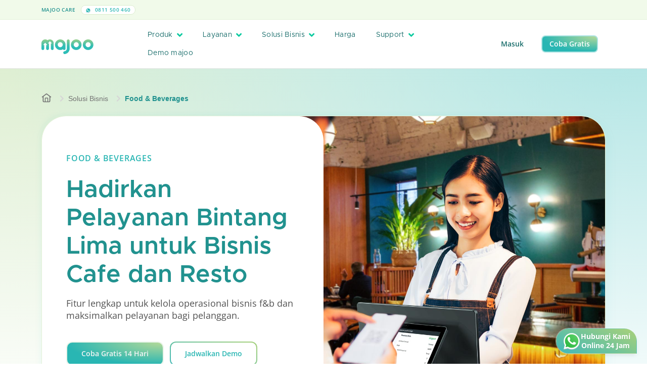

--- FILE ---
content_type: text/html; charset=UTF-8
request_url: https://majoo.id/solusi-bisnis/food-and-beverages
body_size: 27694
content:
<!DOCTYPE html>
<html lang="id">

<head>
	<script nonce="5663029cedbc801211d4f7d94432a5e3">
		if (window.trustedTypes && window.trustedTypes.createPolicy) {
			window.trustedTypes.createPolicy('default', {
				createHTML: string => string,
				createScriptURL: string => string,
				createScript: string => string,
			});
		}
	</script>
    <!-- Default App Meta Tags -->
    <meta charset="utf-8">
	<meta http-equiv="X-UA-Compatible" content="IE=edge">
	<meta name="viewport" content="width=device-width, initial-scale=1, shrink-to-fit=no, maximum-scale=1">
	<meta name="theme-color" content="#ffffff">
	<meta name="description" content="Aplikasi kasir untuk Restoran, Kedai dan Cafe cocok untuk bisnis owner yang sedang mencari Point of sale. Coba Gratis Sekarang">
	<meta name="author" content="PT Majoo Teknologi Indonesia">
	<meta property="og:image" content="https://play-lh.googleusercontent.com/5xkYQyfqxUK1euEZ3J9qAAVMWM3pXBZF1RKbnnnq1vcy3W5v5OHs-oU8NM4gZ04ykA">
	<meta name="keywords" content ="kasir pintar,kasir pintar pro,kasir pintar free,aplikasi kasir pintar,aplikasi pos,aplikasi kasir,kelola penjualan,catat penjualan bisnis,ppob,perangkat kasir">
	

	<!-- SITE VERIFICATION -->
	<meta name="google-site-verification" content="knyLYoVvtwdHZSu_VGFE_akonG1e2bLuDE-Nty_UTyI" />
	<meta name="facebook-domain-verification" content="7vrpfqkzpwqlbgo5bkchfwe4bk0xm2" />

		    <link rel="canonical" href="https://majoo.id/solusi-bisnis/food-and-beverages" />
	
	
	
    <!-- Page Title -->
    <title>Aplikasi Kasir Untuk Restoran, Kedai dan Cafe</title>

    <!-- GOOGLE FONT PRECONNECT -->
	<link rel="preconnect" href="https://fonts.gstatic.com" crossorigin>
	
	<!-- FAVICON -->
	<link rel="shortcut icon" href="https://portal-gcs-cdn.majoo.id/v2/favicon.png" />
	<!-- Font Awesome v5.6.1 CSS DEPENDENCIES -->
	<link rel="stylesheet" href="https://majoo.id/assets/local/css/font-awesome/css/all.min.css" type="text/css" />
	<link rel="stylesheet" href="https://majoo.id/assets/local/css/font-awesome/css/fontawesome.min.css" type="text/css" />
    <!-- Simple Pagination CSS DEPENDENCIES -->
	<link rel="stylesheet" href="https://majoo.id/assets/local/css/simple-pagination.css" type="text/css" />
    <!-- Bootstrap v5.0.2 -->
    <link rel="stylesheet" href="https://majoo.id/assets/local/css/bootstrap.min.css" type="text/css" />
    <!-- Majoo Global CSS Files -->
	<link rel="stylesheet" href="https://majoo.id/assets/local/css/global.css?version=2.94.0" type="text/css" />
	<!-- Majoo Global Components Files -->
	<link rel="stylesheet" href="https://majoo.id/assets/local/css/theme.css?version=2.94.0" type="text/css" />
	<link rel="stylesheet" href="https://majoo.id/assets/local/css/components.css?version=2.94.0" type="text/css" />
	<link rel="stylesheet" href="https://majoo.id/assets/local/css/components-res.css?version=2.94.0" type="text/css" />
	<!-- <link rel="stylesheet" href="https://majoo.id/assets/local/css/pages/majoo-news.css?version=2.94.0" type="text/css" /> -->
    <!-- Flickity v2.3.0 -->
    <!-- <link rel="stylesheet" href="https://majoo.id/assets/local/css/flickity-custom.css" type="text/css" /> -->
	<link rel="stylesheet" href="https://majoo.id/assets/local/css/mj-slider.css?version=2.94.0" type="text/css" />
	<!-- Additional CSS Files for Page -->
			<link rel="stylesheet" href="https://majoo.id/assets/local/css/pages/solusi-bisnis-detail.css?version=2.94.0" type="text/css" />
		
    <!-- reCAPTCHA -->
    <script nonce="5663029cedbc801211d4f7d94432a5e3" src="https://www.google.com/recaptcha/api.js" async defer></script>
    <!-- JQUERY v3.6.4 -->
	<script nonce="5663029cedbc801211d4f7d94432a5e3" src="https://majoo.id/assets/local/js/jquery.min.js"></script>
    <!-- Simple Pagination Core JS -->
    <script nonce="5663029cedbc801211d4f7d94432a5e3" src="https://majoo.id/assets/local/js/simple-pagination.js"></script>
	<!-- Majoo Core JS -->
	<script nonce="5663029cedbc801211d4f7d94432a5e3">
		window.MJ_CONFIG = {
			BASE_URL: 'https://majoo.id/',
			GCS_URL: 'https://portal-gcs-cdn.majoo.id/'
		};
	</script>
	<script nonce="5663029cedbc801211d4f7d94432a5e3" src="https://majoo.id/assets/local/js/majoo-core.js?version=2.94.0"></script>
    <!-- Flickity v2.3.0 -->
    <script nonce="5663029cedbc801211d4f7d94432a5e3" src="https://majoo.id/assets/local/js/flickity.min.js"></script>
	<!-- Moment JS 2.29.4 -->
	<script nonce="5663029cedbc801211d4f7d94432a5e3" src="https://cdnjs.cloudflare.com/ajax/libs/moment.js/2.29.4/moment.min.js"></script>
	<!-- Lazy v1.7.6 -->
	<script nonce="5663029cedbc801211d4f7d94432a5e3" src="https://majoo.id/assets/local/js/jquery.lazy.min.js"></script>

	<!-- Google Tag Manager -->
		<script nonce="5663029cedbc801211d4f7d94432a5e3">(function(w,d,s,l,i){w[l]=w[l]||[];w[l].push({'gtm.start':
	new Date().getTime(),event:'gtm.js'});var f=d.getElementsByTagName(s)[0],
	j=d.createElement(s),dl=l!='dataLayer'?'&l='+l:'';j.async=true;j.src=
	'https://www.googletagmanager.com/gtm.js?id='+i+dl;var n=d.querySelector('[nonce]');
	n&&j.setAttribute('nonce',n.nonce||n.getAttribute('nonce'));f.parentNode.insertBefore(j,f);
	})(window,document,'script','dataLayer','GTM-WZRTMN4');</script>
	<!-- End Google Tag Manager -->
	
	<!-- CODE TRACK FOR TIKTOK -->
	<script nonce="5663029cedbc801211d4f7d94432a5e3">
		!function (w, d, t) {
			w.TiktokAnalyticsObject=t;var ttq=w[t]=w[t]||[];ttq.methods=["page","track","identify","instances","debug","on","off","once","ready","alias","group","enableCookie","disableCookie"],ttq.setAndDefer=function(t,e){t[e]=function(){t.push([e].concat(Array.prototype.slice.call(arguments,0)))}};for(var i=0;i<ttq.methods.length;i++)ttq.setAndDefer(ttq,ttq.methods[i]);ttq.instance=function(t){for(var e=ttq._i[t]||[],n=0;n<ttq.methods.length;n++
			)ttq.setAndDefer(e,ttq.methods[n]);return e},ttq.load=function(e,n){var i="https://analytics.tiktok.com/i18n/pixel/events.js";ttq._i=ttq._i||{},ttq._i[e]=[],ttq._i[e]._u=i,ttq._t=ttq._t||{},ttq._t[e]=+new Date,ttq._o=ttq._o||{},ttq._o[e]=n||{};n=document.createElement("script");n.type="text/javascript",n.async=!0,n.src=i+"?sdkid="+e+"&lib="+t;e=document.getElementsByTagName("script")[0];e.parentNode.insertBefore(n,e)};
		
			ttq.load('C6NC13BU2H2S4I7M5GH0');
			ttq.page();
		}(window, document, 'ttq');
	</script>
	<script nonce="5663029cedbc801211d4f7d94432a5e3">
		!function (w, d, t) {
			w.TiktokAnalyticsObject=t;var ttq=w[t]=w[t]||[];ttq.methods=["page","track","identify","instances","debug","on","off","once","ready","alias","group","enableCookie","disableCookie"],ttq.setAndDefer=function(t,e){t[e]=function(){t.push([e].concat(Array.prototype.slice.call(arguments,0)))}};for(var i=0;i<ttq.methods.length;i++)ttq.setAndDefer(ttq,ttq.methods[i]);ttq.instance=function(t){for(var e=ttq._i[t]||[],n=0;n<ttq.methods.length;n++
			)ttq.setAndDefer(e,ttq.methods[n]);return e},ttq.load=function(e,n){var i="https://analytics.tiktok.com/i18n/pixel/events.js";ttq._i=ttq._i||{},ttq._i[e]=[],ttq._i[e]._u=i,ttq._t=ttq._t||{},ttq._t[e]=+new Date,ttq._o=ttq._o||{},ttq._o[e]=n||{};n=document.createElement("script");n.type="text/javascript",n.async=!0,n.src=i+"?sdkid="+e+"&lib="+t;e=document.getElementsByTagName("script")[0];e.parentNode.insertBefore(n,e)};
		
			ttq.load('C81OBU11P6O4F58G2H70');
			ttq.page();
		}(window, document, 'ttq');
	</script>
	<script nonce="5663029cedbc801211d4f7d94432a5e3">
		!function (w, d, t) {
			w.TiktokAnalyticsObject=t;var ttq=w[t]=w[t]||[];ttq.methods=["page","track","identify","instances","debug","on","off","once","ready","alias","group","enableCookie","disableCookie"],ttq.setAndDefer=function(t,e){t[e]=function(){t.push([e].concat(Array.prototype.slice.call(arguments,0)))}};for(var i=0;i<ttq.methods.length;i++)ttq.setAndDefer(ttq,ttq.methods[i]);ttq.instance=function(t){for(var e=ttq._i[t]||[],n=0;n<ttq.methods.length;n++
			)ttq.setAndDefer(e,ttq.methods[n]);return e},ttq.load=function(e,n){var i="https://analytics.tiktok.com/i18n/pixel/events.js";ttq._i=ttq._i||{},ttq._i[e]=[],ttq._i[e]._u=i,ttq._t=ttq._t||{},ttq._t[e]=+new Date,ttq._o=ttq._o||{},ttq._o[e]=n||{};n=document.createElement("script");n.type="text/javascript",n.async=!0,n.src=i+"?sdkid="+e+"&lib="+t;e=document.getElementsByTagName("script")[0];e.parentNode.insertBefore(n,e)};
		
			ttq.load('C81OAGFQNQSIS07TNK70');
			ttq.page();
		}(window, document, 'ttq');
	</script>
	<!-- END TIKTOK CODE -->

	<!-- Twitter universal website tag code -->
	<script nonce="5663029cedbc801211d4f7d94432a5e3">
		!function(e,t,n,s,u,a){e.twq||(s=e.twq=function(){s.exe?s.exe.apply(s,arguments):s.queue.push(arguments);
		},s.version='1.1',s.queue=[],u=t.createElement(n),u.async=!0,u.src='https://static.ads-twitter.com/uwt.js',
		a=t.getElementsByTagName(n)[0],a.parentNode.insertBefore(u,a))}(window,document,'script');
		// Insert Twitter Pixel ID and Standard Event data below
		twq('init','o7sr8');
		twq('track','PageView');
	</script>
	<!-- End Twitter universal website tag code -->

	<!-- Global site tag (gtag.js) - Google Analytics -->
	<script nonce="5663029cedbc801211d4f7d94432a5e3" async src="https://www.googletagmanager.com/gtag/js?id=UA-128043837-2"></script>

	<script nonce="5663029cedbc801211d4f7d94432a5e3">
		window.dataLayer = window.dataLayer || [];
		function gtag(){dataLayer.push(arguments);}
		gtag('js', new Date());
		gtag('config', 'UA-128043837-2');
		// Call from Mobile-web
		gtag('config', 'AW-990746822');
	</script>

	<!-- EXTERNAL META CONFIGURATION -->
		<!-- Twitter Meta Configuration -->
	<meta name="twitter:card" content="summary_large_image">
	<meta property="twitter:domain" content="majoo.id">
	<meta property="twitter:url" content="https://majoo.id/solusi-bisnis/food-and-beverages">
	<meta name="twitter:title" content="Aplikasi Kasir Untuk Restoran, Kedai dan Cafe">
	<meta name="twitter:description" content="Aplikasi kasir untuk Restoran, Kedai dan Cafe cocok untuk bisnis owner yang sedang mencari Point of sale. Coba Gratis Sekarang">
	<meta name="twitter:image" content="https://play-lh.googleusercontent.com/5xkYQyfqxUK1euEZ3J9qAAVMWM3pXBZF1RKbnnnq1vcy3W5v5OHs-oU8NM4gZ04ykA">
	<!-- End Twitter Meta Configuration -->

	<!-- Facebook Meta Config -->
	<meta property="og:url" content="https://majoo.id/solusi-bisnis/food-and-beverages">
	<meta property="og:type" content="website">
	<meta property="og:title" content="Aplikasi Kasir Untuk Restoran, Kedai dan Cafe">
	<meta property="og:description" content="Aplikasi kasir untuk Restoran, Kedai dan Cafe cocok untuk bisnis owner yang sedang mencari Point of sale. Coba Gratis Sekarang">
	<meta property="og:image" content="https://play-lh.googleusercontent.com/5xkYQyfqxUK1euEZ3J9qAAVMWM3pXBZF1RKbnnnq1vcy3W5v5OHs-oU8NM4gZ04ykA">
	<!-- End Facebook Meta Config -->
		<!-- END EXTERNAL META CONFIGURATION -->

	<!-- Google tag (gtag.js) -->
	<script nonce="5663029cedbc801211d4f7d94432a5e3" async src="https://www.googletagmanager.com/gtag/js?id=AW-990746822"></script>
	<script nonce="5663029cedbc801211d4f7d94432a5e3">
	window.dataLayer = window.dataLayer || [];
	function gtag(){dataLayer.push(arguments);}
	gtag('js', new Date());

	gtag('config', 'AW-990746822');
	</script>
</head>
<body>
		<!-- Google Tag Manager (noscript) -->
	<noscript><iframe src="https://www.googletagmanager.com/ns.html?id=GTM-WZRTMN4"
	height="0" width="0" style="display:none;visibility:hidden"></iframe></noscript>
	<!-- End Google Tag Manager (noscript) -->
		<div id="wrapper">
									<header class="locked">
    <div class="top-header locked">
        <div class="container">
            <div class="row align-items-center">
                <div class="col-xl-3 th-item">
                    <label>
                        majoo Care
                    </label>
                    <a href="https://wa.me/62811500460" class="span-text">
                        <img src="https://portal-gcs-cdn.majoo.id/v2/icon/whatsapp-header.svg" alt="logo header phone" />
                        0811 500 460
                    </a>
                </div>
                <div class="col-xl-6 text-center th-item">
                    <a id="sticky-popup-holder" class="header-banner-text pp-promo" href="#">
                        <span class="mj-capsule">Diskon 50%</span>
                        Semua Paket majoo <i class="fas fa-chevron-right"></i>
                    </a>
                </div>
                <div class="col-0 col-xl-3 text-end">
                                    </div>
            </div>
        </div>
    </div>
    <div class="main-header">
        <div class="container"> 
            <div class="row align-items-center">
                <div class="col-10 col-lg-2">
                    <a href="https://majoo.id/" class="main-logo-holder">
                        <img id="img-header-logo" src="https://portal-gcs-cdn.majoo.id/v2/logo/main-logo-hires.png" alt="logo majoo main" class="main-logo" />
                    </a>
                </div>
                <div class="col-2 col-lg-7">
                    <a href="#" class="header-menu-trigger"><i class="fas fa-bars"></i></a>
                    <div class="main-navigation">
                        <div class="main-navigation-content">
                            <ul class="header-menu">
                                <li>
                                    <a href="#" class="mega-menu-trigger">
                                        Produk
                                        <i class="fas fa-angle-down"></i>
                                    </a>
                                    <div class="mega-menu-container">
    <div class="container mega-menu-inner">
        <div class="row">
            <div class="col-lg-3">
                <div class="mega-menu-category">
                    <h2>Produk</h2>
                    <p>Temukan informasi produk dan fitur majoo lebih lanjut.</p>
                    <a href="https://majoo.id/produk" class="mj-button mj-primary-btn sm">
                        Lebih lanjut <i class="fas fa-arrow-right"></i>
                    </a>
                    <div class="mega-menu-category-footer">
                        <a href="https://majoo.id/kenapa-pilih-majoo" class="mega-menu-nav-more">Kenapa pilih majoo? <i class="fas fa-arrow-right"></i></a>
                        <a href="https://majoo.id/informasi-update" class="mega-menu-nav-more">Update produk majoo <i class="fas fa-arrow-right"></i></a>
                    </div>
                </div>
            </div>
            <div class="col">
                <div class="mega-menu-item-holder">
                    <div class="row">
                        <div class="col">
                            <div class="mega-menu-item">
                                <div class="mega-menu-item-header">
                                    <h3>Fitur aplikasi</h3>
                                    <div class="ln"></div>
                                </div>
                                <div class="mega-menu-item-body">
                                    <ul class="mm-capsule">
                                        <li><a href="https://majoo.id/aplikasi-kasir-online" class="mj-capsule kasir-online">Kasir Online <i class="fas fa-arrow-right"></i></a></li>
                                        <li><a href="https://majoo.id/aplikasi-keuangan" class="mj-capsule akuntansi">Akuntansi <i class="fas fa-arrow-right"></i></a></li>
                                        <li><a href="https://majoo.id/aplikasi-crm" class="mj-capsule aplikasi-crm">Aplikasi CRM <i class="fas fa-arrow-right"></i></a></li>
                                        <li><a href="https://majoo.id/aplikasi-owner" class="mj-capsule aplikasi-owner">Aplikasi Owner <i class="fas fa-arrow-right"></i></a></li>
                                    </ul>
                                    <ul class="mm-capsule">
                                        <li><a href="https://majoo.id/aplikasi-karyawan" class="mj-capsule karyawan">Karyawan <i class="fas fa-arrow-right"></i></a></li>
                                        <li><a href="https://majoo.id/aplikasi-inventori" class="mj-capsule inventori">Inventori <i class="fas fa-arrow-right"></i></a></li>
                                        <li><a href="https://majoo.id/aplikasi-analisa-bisnis" class="mj-capsule analisa-bisnis">Analisa Bisnis <i class="fas fa-arrow-right"></i></a></li>
                                        <li><a href="https://majoo.id/aplikasi-toko-online" class="mj-capsule toko-online">Order Online <i class="fas fa-arrow-right"></i></a></li>
                                    </ul>
                                </div>
                            </div>
                        </div>
                    </div>
                    <div class="row">
                        <div class="col">
                            <div class="mega-menu-item mt-3">
                                <div class="mega-menu-item-header">
                                    <h3>Produk Prime</h3>
                                    <div class="ln"></div>
									<a href="https://majoo.id/prime" class="mega-menu-nav-more">Lihat semua <i class="fas fa-arrow-right"></i></a>
                                </div>
                                <div class="mega-menu-item-body">
                                    <div class="row">
                                        <div class="col">
                                            <div class="row g-2 gy-3">
                                                <div class="col-lg-3">
                                                    <a class="mj-capsule prime-capsule w-100" href="https://majoo.id/prime/fnb">
                                                        <img src="https://portal-gcs-cdn.majoo.id/v2/icon-prime/mainlogo-prime.png" alt="main logo prime" />
                                                        <span>Prime FnB</span>
                                                    </a>
                                                </div>
                                                <div class="col-lg-3">
                                                    <a class="mj-capsule prime-capsule w-100" href="https://majoo.id/prime/jasa">
                                                        <img src="https://portal-gcs-cdn.majoo.id/v2/icon-prime/mainlogo-prime.png" alt="main logo prime" />
                                                        <span>Prime Jasa</span>
                                                    </a>
                                                </div>
                                                <div class="col-lg-3">
                                                    <a class="mj-capsule prime-capsule w-100" href="https://majoo.id/prime/retail">
                                                        <img src="https://portal-gcs-cdn.majoo.id/v2/icon-prime/mainlogo-prime.png" alt="main logo prime" />
                                                        <span>Prime Retail</span>
                                                    </a>
                                                </div>
                                                <div class="col-lg-3">
                                                    <a class="mj-capsule prime-capsule w-100" href="https://majoo.id/prime/beauty">
                                                        <img src="https://portal-gcs-cdn.majoo.id/v2/icon-prime/mainlogo-prime.png" alt="main logo prime" />
                                                        <span>Prime Beauty</span>
                                                    </a>
                                                </div>
                                            </div>
                                        </div>
                                    </div>
                                </div>
                            </div>
                        </div>
                    </div>
                    <div class="row">
                        <div class="col">
                            <div class="mega-menu-item mt-3">
                                <div class="mega-menu-item-header">
                                    <h3>Produk Pendukung</h3>
                                    <div class="ln"></div>
									<a href="https://majoo.id/produk/produk-pendukung" class="mega-menu-nav-more">Lihat semua <i class="fas fa-arrow-right"></i></a>
                                </div>
                                <div class="mega-menu-item-body">
                                    <div class="row">
                                        <div class="col">
                                            <div class="row g-2 gy-3">
                                                <div class="col-lg-3">
                                                    <a class="mj-card-display soft" href="https://majoo.id/satu-sehat" style="padding: 10px; border-radius: 12px;">
                                                        <span class="mj-capsule xs mb-3">Integrasi Satu Sehat</span>
                                                        <div class="mega-menu-nav-card-inner">
                                                            <img src="https://portal-gcs-cdn.majoo.id/v2/logo/majoo-paygo.png" alt="icon majoo satu sehat" />
                                                            <label>majoo Satu Sehat</label>
                                                        </div>
                                                    </a>
                                                </div>
                                                <div class="col-lg-3">
                                                    <a class="mj-card-display soft" href="https://majoo.id/majoo-order-display" style="padding: 10px; border-radius: 12px;">
                                                        <span class="mj-capsule xs mb-3">Layanan informasi pesanan</span>
                                                        <div class="mega-menu-nav-card-inner">
                                                            <img src="https://portal-gcs-cdn.majoo.id/v2/logo/logo-majoo-order-display.png" alt="icon monitor" />
                                                            <label>majoo Order Display</label>
                                                        </div>
                                                    </a>
                                                </div>
                                                <div class="col-lg-3">
                                                    <a class="mj-card-display soft" href="https://majoo.id/toko-online" style="padding: 10px; border-radius: 12px;">
                                                        <div class="d-flex align-items-center justify-content-between">
                                                            <span class="mj-capsule xs mb-3">Integrasi Marketplace</span>
                                                            <span class="mj-capsule xs new sm mb-3">Add On</span>
                                                        </div>
                                                        <div class="mega-menu-nav-card-inner">
                                                            <img src="https://portal-gcs-cdn.majoo.id/v2/logo/logo-majoo-omni-square.png" alt="icon monitor">
                                                            <label>majoo Omnichannel</label>
                                                        </div>
                                                    </a>
                                                </div>
                                                <div class="col-lg-3">
                                                    <a class="mj-card-display soft" href="https://majoo.id/consumer-app" style="padding: 10px; border-radius: 12px;">
                                                        <div class="d-flex align-items-center justify-content-between">
                                                            <span class="mj-capsule xs mb-3">Aplikasi Mobile</span>
                                                            <span class="mj-capsule xs new sm mb-3">Add On</span>
                                                        </div>
                                                        <div class="mega-menu-nav-card-inner">
                                                            <img src="https://portal-gcs-cdn.majoo.id/v2/logo/logo-majoo-consumer-square.png" alt="icon mobile">
                                                            <label>majoo Consumer App</label>
                                                        </div>
                                                    </a>
                                                </div>
                                                                                                <!-- <div class="col-lg-3">
                                                    <a class="mj-card-display soft" href="https://majoo.id/majoo-api" style="padding: 10px; border-radius: 12px;">
                                                        <span class="mj-capsule xs mb-3">Integrasi ERP</span>
                                                        <div class="mega-menu-nav-card-inner">
                                                            <img src="https://portal-gcs-cdn.majoo.id/v2/logo/logo-majoo-api-square.png" alt="icon user">
                                                            <label>majoo API</label>
                                                        </div>
                                                    </a>
                                                </div> -->
                                                                                            </div>
                                        </div>
                                                                            </div>
                                </div>
                            </div>
                        </div>
                    </div>
                </div>
            </div>
        </div>
    </div>
</div>

                                </li>
                                <li>
                                    <a href="#" class="mega-menu-trigger" style="flex-shrink:0;">
                                        <div style="display: flex; align-items: center; gap: .5rem;">
                                            Layanan
                                        </div>
                                        <i class="fas fa-angle-down"></i>
                                    </a>
                                    <div class="mega-menu-container">
    <div class="container mega-menu-inner">
        <div class="row">
            <div class="col-lg-3">
                <div class="mega-menu-category">
                    <h2>
                        Layanan
                    </h2>
                    <p>Kembangkan bisnis dengan layanan dan bimbingan.</p>
                    <a href="https://majoo.id/layanan" class="mj-button mj-primary-btn">
                        Lebih lanjut <i class="fas fa-arrow-right"></i>
                    </a>
                    <div class="mega-menu-category-footer">
                        <div class="mj-card-display soft green" style="height: fit-content;">
                            <span class="mj-capsule new-bull">
                                New
                            </span>
                            <img class="my-1" src="https://portal-gcs-cdn.majoo.id/v2/logo/logo-mcapital-x-gotyme.png" alt="logo layanan" class="icon-hero">
                            <p class="mj-desc-text mb-2">
                                Pendanaan siap pakai, cicilan fleksibel
                            </p>
                            <a href="https://majoo.id/layanan/majoo-capital-xgotyme" class="mega-menu-nav-more">
                                Pelajari lebih lanjut
                            </a>
                        </div>
                    </div>
                </div>
            </div>
            <div class="col">
                <div class="mega-menu-item-holder">
                    <div class="row">
                        <div class="col">
                            <div class="mega-menu-item">
                                <div class="mega-menu-item-header">
                                    <h3>Majoo Grow</h3>
                                    <div class="ln"></div>
                                    <a href="https://majoo.id/majoo-grow" class="mega-menu-nav-more">Lihat semua <i class="fas fa-arrow-right"></i></a>
                                </div>
                                <div class="mega-menu-item-body">
                                    <div class="row g-2 gy-3">
                                        <div class="col-lg">
                                            <a class="mj-card-display soft" href="https://majoo.id/layanan/franchise" style="padding: 10px; border-radius: 12px;">
                                                <span class="mj-capsule xs mb-3">Kemitraan</span>
                                                <img
                                                    src="https://portal-gcs-cdn.majoo.id/v2/logo/majoo-franchise.png"
                                                    alt="logo layanan"
                                                    style="height: 20px; margin-bottom: 0; width: auto; display: block;"
                                                />
                                            </a>
                                        </div>
                                        <div class="col-lg">
                                            <a class="mj-card-display soft" href="https://majoo.id/layanan/majoo-pay" style="padding: 10px; border-radius: 12px;">
                                                <span class="mj-capsule xs mb-3">Pembayaran</span>
                                                <img
                                                    src="https://portal-gcs-cdn.majoo.id/v2/logo/majoo-pay.png"
                                                    alt="logo layanan"
                                                    style="height: 20px; margin-bottom: 0; width: auto; display: block;"
                                                />
                                            </a>
                                        </div>
                                        <div class="col-lg">
                                            <a class="mj-card-display soft" href="https://majoo.id/layanan/majoo-capital" style="padding: 10px; border-radius: 12px;">
                                                <div class="d-flex align-items-center justify-content-between mb-3">
                                                    <span class="mj-capsule xs">Permodalan</span>
                                                    <span class="mj-capsule xs new-bull">New</span>
                                                </div>
                                                <img
                                                    src="https://portal-gcs-cdn.majoo.id/v2/logo/majoo-capital.png"
                                                    alt="logo capital"
                                                    style="height: 20px; margin-bottom: 0; width: auto; display: block;"
                                                />
                                            </a>
                                        </div>
                                        <div class="col-lg">
                                            <a class="mj-card-display soft" href="https://majoo.id/layanan/majoo-supplies" style="padding: 10px; border-radius: 12px;">
                                                <span class="mj-capsule xs mb-3">Belanja Stok</span>
                                                <img
                                                    src="https://portal-gcs-cdn.majoo.id/v2/logo/majoo-supplies.png"
                                                    alt="logo supplies"
                                                    style="height: 20px; margin-bottom: 0; width: auto; display: block;"
                                                />
                                            </a>
                                        </div>
                                                                                <div class="col-lg">
                                            <a class="mj-card-display soft" href="https://majoo.id/layanan/majoo-ads" style="padding: 10px; border-radius: 12px;">
                                                <span class="mj-capsule xs mb-3">Iklan Digital</span>
                                                <img
                                                    src="https://portal-gcs-cdn.majoo.id/v2/logo/new-majoo-ads.png"
                                                    alt="logo ads"
                                                    style="height: 20px; margin-bottom: 0; width: auto; display: block;"
                                                />
                                            </a>
                                        </div>
                                    </div>
                                </div>
                            </div>
                        </div>
                    </div>
                    <div class="row mt-3">
                        <div class="col">
                            <div class="mega-menu-item">
                                <div class="mega-menu-item-header">
                                    <h3>majoowira</h3>
                                    <div class="ln"></div>
                                    <a href="https://majoo.id/majoowira" class="mega-menu-nav-more">Lihat semua <i class="fas fa-arrow-right"></i></a>
                                </div>
                                <div class="mega-menu-item-body">
                                    <div class="row">
                                        <div class="col">
                                            <div class="row g-2 gy-3">
                                                <div class="col-lg">
                                                    <a class="mj-card-display soft" href="https://majoo.id/majoowira/mentorship" style="padding: 10px; border-radius: 12px;">
                                                        <span class="mj-capsule xs mb-3">Mentoring Bisnis</span>
                                                        <img src="https://portal-gcs-cdn.majoo.id/v2/logo/majoo-mentor.png" alt="logo-mentor" class="img-logo-bimbingan" />
                                                    </a>
                                                </div>
                                                <div class="col-lg">
                                                    <a class="mj-card-display soft" href="https://majoo.id/majoowira/kompetisi" style="padding: 10px; border-radius: 12px;">
                                                        <span class="mj-capsule xs mb-3">Kompetisi Bisnis</span>
                                                        <img src="https://portal-gcs-cdn.majoo.id/v2/logo/majoo-kompetisi.png" alt="logo-mentor" class="img-logo-bimbingan" />
                                                    </a>
                                                </div>
                                                <div class="col-lg">
                                                    <a class="mj-card-display soft" href="https://majoo.id/majoowira/kelas-majoo" style="padding: 10px; border-radius: 12px;">
                                                        <span class="mj-capsule xs mb-3">Kelas Bisnis</span>
                                                                                                                <img src="https://portal-gcs-cdn.majoo.id/v2/logo/majoo-ruang.png" alt="logo-mentor" class="img-logo-bimbingan" />
                                                    </a>
                                                </div>
                                                <div class="col-lg">
                                                    <a class="mj-card-display soft" href="https://majoo.id/majoowira/pustaka" style="padding: 10px; border-radius: 12px;">
                                                        <span class="mj-capsule xs mb-3">Majalah Bisnis</span>
                                                                                                                <img src="https://portal-gcs-cdn.majoo.id/v2/logo/majoo-pustaka.png" alt="logo-mentor" class="img-logo-bimbingan" />
                                                    </a>
                                                </div>
                                                <div class="col-lg">
                                                    <a class="mj-card-display soft" href="https://majoo.id/blog" style="padding: 10px; border-radius: 12px;">
                                                        <span class="mj-capsule xs mb-3">Blog</span>
                                                                                                                <img src="https://portal-gcs-cdn.majoo.id/v2/logo/majoo-inspirasi.png" alt="logo-mentor" class="img-logo-bimbingan" />
                                                    </a>
                                                </div>
                                            </div>
                                        </div>
                                    </div>
                                </div>
                            </div>
                        </div>
                    </div>
                    <div class="row mt-3">
                        <div class="col">
                            <div class="mega-menu-item">
                                <div class="mega-menu-item-header">
                                    <h3>majoo expert</h3>
                                    <div class="ln"></div>
                                    <a href="https://majoo.id/expert" class="mega-menu-nav-more">Lihat semua <i class="fas fa-arrow-right"></i></a>
                                </div>
                                <div class="mega-menu-item-body">
                                    <div class="row">
                                        <div class="col">
                                            <div class="row g-2 gy-3">
                                                <div class="col-lg">
                                                    <a class="mj-card-display soft" href="https://majoo.id/majoo-expert/accounting" style="padding: 10px; border-radius: 12px;">
                                                        <span class="mj-capsule xs mb-3">Jasa Akuntansi & Pajak</span>
                                                        <img src="https://portal-gcs-cdn.majoo.id/v2/img/majoo-expert-accounting/logo.png" alt="logo layanan" class="img-logo-bimbingan" />
                                                    </a>
                                                </div>
                                                <div class="col-lg">
                                                    <a class="mj-card-display soft" href="https://majoo.id/majoo-expert/legal" style="padding: 10px; border-radius: 12px;">
                                                        <span class="mj-capsule xs mb-3">Jasa Legalitas & Izin Usaha</span>
                                                        <img src="https://portal-gcs-cdn.majoo.id/v2/img/majoo-expert-legal/logo.png" alt="logo layanan" class="img-logo-bimbingan" />
                                                    </a>
                                                </div>
                                                <div class="col-lg"></div>
                                                <div class="col-lg"></div>
                                                <div class="col-lg"></div>
                                            </div>
                                        </div>
                                    </div>
                                </div>
                            </div>
                        </div>
                    </div>
                </div>
            </div>
        </div>
    </div>
</div>

                                </li>
                                <li>
                                    <a href="#" class="mega-menu-trigger">
                                        Solusi Bisnis
                                        <i class="fas fa-angle-down"></i>
                                    </a>
                                    <div class="mega-menu-container">
    <div class="container mega-menu-inner">
        <div class="row">
            <div class="col-lg-3">
                <div class="mega-menu-category">
                    <h2>Solusi Bisnis</h2>
                    <p>Semua solusi untuk segala jenis bisnismu.</p>
                    <a href="https://majoo.id/solusi-bisnis" class="mj-button mj-primary-btn">
                        Lebih lanjut <i class="fas fa-arrow-right"></i>
                    </a>
                    <div class="mega-menu-category-footer">
                        <div class="mj-card-display soft green" style="height: fit-content;">
                            <span class="mj-capsule new">New</span>
                            <h3 class="mj-subtitle-text xs mt-3 mb-2">Aplikasi Mobile Custom</h3>
                            <p class="mj-desc-text mb-2">
                                Miliki Aplikasi Penjualan & Loyalty, Tingkatkan Retensi dan Percepat Transaksi
                            </p>
                            <a href="https://majoo.id/solusi-bisnis/enterprise/aplikasi-mobile-custom" class="mega-menu-nav-more">
                                Pelajari lebih lanjut
                            </a>
                        </div>
                    </div>
                </div>
            </div>
            <div class="col">
                <div class="mega-menu-item-holder">
                    <div class="row">
                        <div class="col">
                            <div class="mega-menu-item">
                                                                <div class="mega-menu-item-body">
                                    <div class="row g-2">
                                        <div class="col-lg">
                                            <div class="mega-menu-accordion-body">
                                                <label>
                                                    Food & Beverages
                                                    <span class="ln"></span>
                                                    <i class="fas fa-chevron-down"></i>
                                                </label>
                                                <div class="mega-menu-accordion-content">
                                                    <a href="https://majoo.id/solusi-bisnis/food-and-beverages?section=quick-services">Quick Services</a>
                                                    <a href="https://majoo.id/solusi-bisnis/food-and-beverages?section=resto-full-service">Resto Full Service</a>
                                                    <a href="https://majoo.id/solusi-bisnis/food-and-beverages?section=fast-casual-fnb">Fast Casual FnB</a>
                                                    <a href="https://majoo.id/solusi-bisnis/food-and-beverages?section=coffee-shops">Coffee Shops</a>
                                                    <a href="https://majoo.id/solusi-bisnis/food-and-beverages?section=cloud-kitchen">Cloud Kitchen</a>
                                                    <a href="https://majoo.id/solusi-bisnis/food-and-beverages?section=foodcourt">Foodcourt</a>
                                                    <a href="https://majoo.id/solusi-bisnis/food-and-beverages?section=lounge-and-bar">Lounge & Bar</a>
                                                </div>
                                            </div>
                                        </div>
                                        <div class="col-lg">
                                            <div class="mega-menu-accordion-body">
                                                <label>
                                                    Toko Retail
                                                    <span class="ln"></span>
                                                    <i class="fas fa-chevron-down"></i>
                                                </label>
                                                <div class="mega-menu-accordion-content">
                                                    <a href="https://majoo.id/solusi-bisnis/toko-retail?section=clothing-acc">Clothing & Accessories</a>
                                                    <a href="https://majoo.id/solusi-bisnis/toko-retail?section=toko-elektronik">Toko Elektronik</a>
                                                    <a href="https://majoo.id/solusi-bisnis/toko-retail?section=grosir-minimarket">Grosir & Minimarket</a>
                                                    <a href="https://majoo.id/solusi-bisnis/toko-retail?section=toko-online">Toko Online</a>
                                                    <a href="https://majoo.id/solusi-bisnis/toko-retail?section=gadget-accessories">Gadget & Accessories</a>
                                                    <a href="https://majoo.id/solusi-bisnis/toko-retail?section=toko-bangunan">Toko Bangunan</a>
                                                    <a href="https://majoo.id/solusi-bisnis/toko-retail?section=furniture">Furniture & Rumah Tangga</a>
                                                    <a href="https://majoo.id/solusi-bisnis/toko-retail?section=apotek-toko-obat">Apotek & Toko Obat</a>
                                                    <a href="https://majoo.id/solusi-bisnis/toko-retail?section=distributor">Distributor</a>
                                                    <a href="https://majoo.id/solusi-bisnis/toko-retail?section=popup-store">Popup Store</a>
                                                    <a href="https://majoo.id/solusi-bisnis/toko-retail?section=toko-buah">Toko Buah</a>
                                                    <a href="https://majoo.id/solusi-bisnis/toko-retail?section=design-percetakan">Design & Percetakan</a>
                                                    <a href="https://majoo.id/solusi-bisnis/toko-retail?section=toko-hobby">Toko Hobby</a>
                                                </div>
                                            </div>
                                        </div>
                                        <div class="col-lg">
                                            <div class="mega-menu-accordion-body">
                                                <label>
                                                    Beauty
                                                    <span class="ln"></span>
                                                    <i class="fas fa-chevron-down"></i>
                                                </label>
                                                <div class="mega-menu-accordion-content">
                                                    <a href="https://majoo.id/solusi-bisnis/beauty?section=salon-kecantikan">Salon Kecantikan</a>
                                                    <a href="https://majoo.id/solusi-bisnis/beauty?section=barbershop">Barbershop</a>
                                                    <a href="https://majoo.id/solusi-bisnis/beauty?section=klinik-kesehatan">Klinik & Kesehatan</a>
                                                    <a href="https://majoo.id/solusi-bisnis/beauty?section=day-spa">Day Spa</a>
                                                    <a href="https://majoo.id/solusi-bisnis/beauty?section=pet-shop">Pet Shops</a>
                                                </div>
                                            </div>
                                        </div>
                                        <div class="col-lg">
                                            <div class="mega-menu-accordion-body">
                                                <label>
                                                    Jasa
                                                    <span class="ln"></span>
                                                    <i class="fas fa-chevron-down"></i>
                                                </label>
                                                <div class="mega-menu-accordion-content">
                                                    <a href="https://majoo.id/solusi-bisnis/jasa-professional?section=laundry">Laundry</a>
                                                    <a href="https://majoo.id/solusi-bisnis/jasa-professional?section=car-wash">Car Wash</a>
                                                    <a href="https://majoo.id/solusi-bisnis/jasa-professional?section=reparasi">Reparasi</a>
                                                    <a href="https://majoo.id/solusi-bisnis/jasa-professional?section=bengkel">Bengkel & Spareparts</a>
                                                    <a href="https://majoo.id/solusi-bisnis/jasa-professional?section=jasa-professional">Jasa Profesional</a>
                                                    <a href="https://majoo.id/solusi-bisnis/jasa-professional?section=sport-fitness">Sport & Fitness</a>
                                                    <a href="https://majoo.id/solusi-bisnis/jasa-professional?section=penginapan">Penginapan</a>
                                                    <a href="https://majoo.id/solusi-bisnis/jasa-professional?section=parkir-reservasi">Parkir & Reservasi</a>
                                                    <a href="https://majoo.id/solusi-bisnis/jasa-professional?section=playground">Playground</a>
                                                    <a href="https://majoo.id/solusi-bisnis/jasa-professional?section=day-care">Daycare</a>
                                                </div>
                                            </div>
                                        </div>
                                        <div class="col-lg">
                                            <div class="mega-menu-accordion-body">
                                                <label>
                                                    Enterprise
                                                    <span class="ln"></span>
                                                    <i class="fas fa-chevron-down"></i>
                                                </label>
                                                <div class="mega-menu-accordion-content">
                                                    <a href="https://majoo.id/solusi-bisnis/enterprise?section=multibrand">Multibrand</a>
                                                    <a href="https://majoo.id/solusi-bisnis/enterprise?section=franchise">Franchise</a>
                                                    <a href="https://majoo.id/solusi-bisnis/enterprise?section=jaringan-distribusi">Jaringan Distribusi</a>
                                                    <a href="https://majoo.id/solusi-bisnis/enterprise?section=solusi-khusus">Solusi Khusus</a>
                                                    <a href="https://majoo.id/solusi-bisnis/enterprise/aplikasi-mobile-custom">Aplikasi Mobile Custom</a>
                                                </div>
                                            </div>
                                        </div>
                                                                                                                        </div>
                                </div>
                            </div>
                        </div>
                    </div>
                </div>
            </div>
        </div>
    </div>
</div>

                                </li>
                                <li >
                                    <a href="https://majoo.id/harga">
                                        Harga
                                    </a>
                                </li>
                                <li>
                                    <a href="#" class="mega-menu-trigger">
                                        Support
                                        <i class="fas fa-angle-down"></i>
                                    </a>
                                    <div class="mega-menu-container">
    <div class="container">
        <div class="d-flex">
            <div class="w-custom-menu">        
                <div class="mega-menu-inner support">
                    <div class="mega-menu-category support">
                        <div class="mega-menu-category-footer">
                            <a href="https://majoo.id/majoo-care" class="mega-menu-nav-more">majoo Care</a>
                            <a href="https://majoo.id/hubungi-kami" class="mega-menu-nav-more">Hubungi Kami</a>
                            <a href="https://majoo.id/faq" class="mega-menu-nav-more">Frequently Asked Question</a>
                            <a href="https://majoo.id/panduan-pengguna" class="mega-menu-nav-more">Panduan Pengguna</a>
                                                        <a href="https://www.youtube.com/playlist?list=PLWgKpDK6PDefDoM572a8u8LX4bZo1uoyS" class="mega-menu-nav-more" target="_blank">Video Tutorial</a>
                        </div>
                    </div>
                </div>
            </div>
        </div>
    </div>
</div>

                                </li>
                                <li>
                                    <a href="https://majoo.id/demo-majoo">
                                        Demo majoo
                                    </a>
                                </li>
                            </ul>
                        </div>
                        <div class="main-navigation-footer">
                            <a href="https://dashboard.majoo.id/auth/register" class="mj-button mj-primary-btn" target="_blank">
                                Coba Gratis
                            </a>
                            <a href="https://dashboard.majoo.id/auth/login" class="mj-button mj-solid-white-btn" target="_blank">
                                Masuk
                            </a>
                            <div class="header-info">
                                <label>
                                    majoo Care
                                </label>
                                <a href="https://wa.me/62811500460" class="span-text">
                                    <img src="https://portal-gcs-cdn.majoo.id/v2/icon/whatsapp-header.svg" alt="logo header phone" />
                                    0811 500 460
                                </a>
                            </div>
                        </div>
                    </div>
                </div>
                <div class="col-0 col-lg-3 text-end">
                    <div class="header-right-container">
                        <a href="https://dashboard.majoo.id/auth/login" class="mj-button mj-naked-btn xs" target="_blank">
                            Masuk
                        </a>
                        <a href="https://dashboard.majoo.id/auth/register" class="mj-button mj-primary-btn xs" target="_blank">
                            Coba Gratis
                        </a>
                    </div>
                </div>
            </div>
        </div>
    </div>
</header>

							<main>
<section class="mj-hero mj-gradient-header">
    <div class="container">
		<nav aria-label="breadcrumb">
			<ol class="breadcrumb py-0 mb-4">
				<li class="breadcrumb-item">
					<a href="https://majoo.id/">
						<img src="https://portal-gcs-cdn.majoo.id/v2/icon/icon-home.svg" alt="logo header phone" />
					</a>
				</li>
				<li class="breadcrumb-item"><a href="https://majoo.id/solusi-bisnis">Solusi Bisnis</a></li>
				<li class="breadcrumb-item" aria-current="page">
					<strong class="active">Food & Beverages</strong>
				</li>
			</ol>
		</nav>
        <div class="mj-section-hero">
            <div class="mj-section-hero-content d-flex flex-column justify-content-between w-bg">
                <div class="row">
					<div class="col">
						<label class="mj-upper-text mb-4">food & beverages</label>
						<h1 class="mb-3 mj-title-text sm">
							Hadirkan Pelayanan Bintang Lima untuk Bisnis Cafe dan Resto
						</h1>
						<p class="mj-desc-text mb-4">
							Fitur lengkap untuk kelola operasional bisnis f&b dan maksimalkan pelayanan bagi pelanggan.
						</p>
					</div>
                </div>
                <div class="row my-3">
					<div class="mj-section-hero-cta">
						<a href="https://dashboard.majoo.id/auth/register" class="mj-button mj-primary-btn" style="margin-right: 12px;" target="_blank">
							Coba Gratis 14 Hari
						</a>
						<a href="https://majoo.id/hubungi-kami?action=demo" class="mj-button mj-solid-white-btn">
							Jadwalkan Demo
						</a>
					</div>
                </div>
            </div> 
            <div class="col mj-section-hero-bg">
				<img src="https://portal-gcs-cdn.majoo.id/v2/img/new-hero-fnb-sobis.jpg" alt="solusi bisnis hero" />
            </div>
        </div>
    </div>
</section>
	<section class="mj-section sticky-section">
    <div class="container">
        <div class="row show-desktop">
            <div class="col">
                <div class="tabs-isometrik">
                    <div class="tabs-title">
                        Solusi semua restoran
                    </div>
                    <span>|</span>
                    <div style="flex: 1 1 0; min-width: 0;">
                        <div class="mj-tabchanger-v2-tab">
                            <div class="mj-tabchanger-v2-arrows">
                                <a
                                    href="#"
                                    class="v2tabchanger-arrows"
                                    data-type="prev"
                                >
                                    <i class="fas fa-chevron-left"></i>
                                </a>
                            </div>
                            <div class="mj-tabchanger-v2-main">
                                <div class="mj-tabchanger-v2-tab-inner" data-mg="0" data-f="0">
                                                                        <a
                                        href="#"
                                        class="v2tabchanger-control active first"
                                        data-content='quick-services'
                                        data-mainbody='fnb-imagechanger'
                                        id='tab_quick-services_fnb-imagechanger'
                                        data-mainnavigation="true"
                                    >
                                        Quick Service
                                    </a>
                                                                        <a
                                        href="#"
                                        class="v2tabchanger-control "
                                        data-content='resto-full-service'
                                        data-mainbody='fnb-imagechanger'
                                        id='tab_resto-full-service_fnb-imagechanger'
                                        data-mainnavigation="true"
                                    >
                                        Resto Full Service
                                    </a>
                                                                        <a
                                        href="#"
                                        class="v2tabchanger-control "
                                        data-content='fast-casual-fnb'
                                        data-mainbody='fnb-imagechanger'
                                        id='tab_fast-casual-fnb_fnb-imagechanger'
                                        data-mainnavigation="true"
                                    >
                                        Fast Casual FnB
                                    </a>
                                                                        <a
                                        href="#"
                                        class="v2tabchanger-control "
                                        data-content='coffee-shops'
                                        data-mainbody='fnb-imagechanger'
                                        id='tab_coffee-shops_fnb-imagechanger'
                                        data-mainnavigation="true"
                                    >
                                        Coffee Shops
                                    </a>
                                                                        <a
                                        href="#"
                                        class="v2tabchanger-control "
                                        data-content='cloud-kitchen'
                                        data-mainbody='fnb-imagechanger'
                                        id='tab_cloud-kitchen_fnb-imagechanger'
                                        data-mainnavigation="true"
                                    >
                                        Cloud Kitchen
                                    </a>
                                                                        <a
                                        href="#"
                                        class="v2tabchanger-control "
                                        data-content='foodcourt'
                                        data-mainbody='fnb-imagechanger'
                                        id='tab_foodcourt_fnb-imagechanger'
                                        data-mainnavigation="true"
                                    >
                                        Foodcourt
                                    </a>
                                                                        <a
                                        href="#"
                                        class="v2tabchanger-control "
                                        data-content='lounge-and-bar'
                                        data-mainbody='fnb-imagechanger'
                                        id='tab_lounge-and-bar_fnb-imagechanger'
                                        data-mainnavigation="true"
                                    >
                                        Lounge &amp; Bar
                                    </a>
                                                                    </div>
                            </div>
                            <div class="mj-tabchanger-v2-arrows">
                                <a
                                    href="#"
                                    class="v2tabchanger-arrows"
                                    data-type="next"
                                >
                                    <i class="fas fa-chevron-right"></i>
                                </a>
                            </div>
                        </div>
                    </div>
                    <a href="https://dashboard.majoo.id/auth/register" class="mj-button mj-primary-btn xs" target="_blank">
                        Coba Gratis
                    </a>
                </div>
            </div> 
        </div>
        <div class="row show-mobile">
			<div class="col-12 tabs-title mb-2">
				Solusi semua restoran
			</div>
			<div class="col">
				<select id="select-navigation" name="navigation" class="select-navigation form-select">
											<option value='tab_quick-services_fnb-imagechanger'>Quick Service</option>
											<option value='tab_resto-full-service_fnb-imagechanger'>Resto Full Service</option>
											<option value='tab_fast-casual-fnb_fnb-imagechanger'>Fast Casual FnB</option>
											<option value='tab_coffee-shops_fnb-imagechanger'>Coffee Shops</option>
											<option value='tab_cloud-kitchen_fnb-imagechanger'>Cloud Kitchen</option>
											<option value='tab_foodcourt_fnb-imagechanger'>Foodcourt</option>
											<option value='tab_lounge-and-bar_fnb-imagechanger'>Lounge &amp; Bar</option>
									</select>
			</div>
		</div>
    </div>
</section>
<script nonce="5663029cedbc801211d4f7d94432a5e3">
</script>

<section class="mj-section" id="mainchanger">
    <div class="container">
					<div class="row" id="fnb-imagechanger">
    <div classs="col">
        <div class="mj-tabchanger-v2-content isometrik">
                        <div class="mj-tabchanger-v2-panel active" id="quick-services">
                <div class="mj-tabchanger-v2-list">
                    <div class="mj-tabchanger-v2-list-item ">
                        <h3>Apa itu Quick Service?</h3>
                                                    <p>Quick Service adalah konsep pelayanan yang biasanya ditemukan dalam industri makanan dan minuman, khususnya di restoran cepat saji.</p>
                                                    <p>Masalah yang umum terjadi pada quick service diantaranya waktu tunggu yang lama di saat jam sibuk, kualitas makanan yang tidak konsisten, dan kesalahan dalam pesanan.</p>
                                                    <p>majoo mempercepat proses pemesanan dan pembayaran, serta mengurangi antrian dan waktu tunggu. Fitur manajemen stok dan resep memastikan kualitas selalu konsisten. Pemesanan pun terintegrasi, sehingga mengurangi kesalahan dan operasional lebih efisien.</p>
                                            </div>
                </div>
                <div class="mj-tabchanger-v2-image">
                    <img src="https://portal-gcs-cdn.majoo.id/v2/retina/retina-solusi-bisnis-fnb-quick-service2.webp" alt="image changer source" />
                </div>
            </div>
                        <div class="mj-tabchanger-v2-panel " id="resto-full-service">
                <div class="mj-tabchanger-v2-list">
                    <div class="mj-tabchanger-v2-list-item ">
                        <h3>Apa itu Resto Full Service?</h3>
                                                    <p>Resto Full Service adalah jenis layanan di restoran di mana pelanggan mendapatkan pelayanan lengkap dari awal hingga akhir pengalaman makan mereka.</p>
                                                    <p>Masalah yang umum terjadi pada resto full sevice biasanya meliputi pelayanan yang kurang efisien, seperti mendapatkan meja, pengambilan pesanan, maupun pengantaran makanan, yang menyebabkan ketidakpuasan pelanggan.</p>
                                                    <p>Masalah yang umum terjadi pada resto full sevice biasanya meliputi pelayanan yang kurang efisien, seperti mendapatkan meja, pengambilan pesanan, maupun pengantaran makanan, yang menyebabkan ketidakpuasan pelanggan.</p>
                                            </div>
                </div>
                <div class="mj-tabchanger-v2-image">
                    <img src="https://portal-gcs-cdn.majoo.id/v2/new-solusi-bisnis/fnb/resto.webp" alt="image changer source" />
                </div>
            </div>
                        <div class="mj-tabchanger-v2-panel " id="fast-casual-fnb">
                <div class="mj-tabchanger-v2-list">
                    <div class="mj-tabchanger-v2-list-item ">
                        <h3>Apa itu Fast Casual FnB?</h3>
                                                    <p>Resto Fast Casual menggabungkan elemen dari quick service dan full service dengan menawarkan pengalaman yang lebih santai daripada restoran cepat saji (fast food), namun lebih cepat dan kurang formal daripada restoran kelas atas atau fine dining</p>
                                                    <p>Masalah yang dihadapi oleh Fast Casual F&amp;B, yaitu kualitas yang kurang konsisten, waktu tunggu yang panjang, persaingan ketat di pasar, hingga tantangan dalam mengendalikan biaya operasional untuk menjaga profitabilitas.</p>
                                                    <p>majoo membantu Fast Casual F&amp;B dengan pemantauan kualitas yang konsisten, manajemen antrian yang efisien, analisis persaingan untuk strategi bisnis yang tepat, serta pengelolaan keuangan yang terintegrasi untuk menjaga profitabilitas.</p>
                                            </div>
                </div>
                <div class="mj-tabchanger-v2-image">
                    <img src="https://portal-gcs-cdn.majoo.id/v2/retina/retina-solusi-bisnis-fnb-fast-casual.webp" alt="image changer source" />
                </div>
            </div>
                        <div class="mj-tabchanger-v2-panel " id="coffee-shops">
                <div class="mj-tabchanger-v2-list">
                    <div class="mj-tabchanger-v2-list-item ">
                        <h3>Apa itu Coffee Shops?</h3>
                                                    <p>Coffee Shops atau kedai kopi menyediakan minuman kopi dan makanan ringan dalam suasana yang nyaman. Biasanya menu yang ditawarkan mencakup berbagai jenis kopi, teh, dan makanan ringan, seperti roti dan kue.</p>
                                                    <p>Masalah yang sering terjadi di coffee shop meliputi persaingan ketat, manajemen persediaan yang rumit, pelayanan pelanggan yang konsisten, dan kesulitan dalam manajemen tenaga kerja.</p>
                                                    <p>majoo dapat membantu mengatasi tantangan ini dengan fitur-fitur, seperti manajemen persediaan real-time, pemesanan online, analisis penjualan, dan manajemen karyawan yang efisien.</p>
                                            </div>
                </div>
                <div class="mj-tabchanger-v2-image">
                    <img src="https://portal-gcs-cdn.majoo.id/v2/new-solusi-bisnis/fnb/coffee-shop2.webp" alt="image changer source" />
                </div>
            </div>
                        <div class="mj-tabchanger-v2-panel " id="cloud-kitchen">
                <div class="mj-tabchanger-v2-list">
                    <div class="mj-tabchanger-v2-list-item ">
                        <h3>Apa itu Cloud Kitchen?</h3>
                                                    <p>Resto Cloud Kitchen beroperasi sebagai dapur komersial tanpa tempat makan fisik dan fokus pada pengiriman makanan. Konsep ini memungkinkan pebisnis untuk menjalankan beberapa merek dari satu dapur. Pemesanan dilakukan secara online melalui aplikasi pengiriman makanan.</p>
                                                    <p>Masalah umum dalam layanan Cloud Kitchen meliputi persaingan ketat, tantangan dalam menjaga kualitas makanan selama pengiriman, manajemen logistik yang kompleks, dan biaya operasional yang tinggi.</p>
                                                    <p>majoo dapat membantu memproses pesanan yang lebih efisien, pengelolaan inventori yang tepat, analisis data untuk pemahaman pasar yang lebih baik, dan pemasaran yang terarah untuk meningkatkan eksposur merek dan penjualan.</p>
                                            </div>
                </div>
                <div class="mj-tabchanger-v2-image">
                    <img src="https://portal-gcs-cdn.majoo.id/v2/new-solusi-bisnis/fnb/cloud2.webp" alt="image changer source" />
                </div>
            </div>
                        <div class="mj-tabchanger-v2-panel " id="foodcourt">
                <div class="mj-tabchanger-v2-list">
                    <div class="mj-tabchanger-v2-list-item ">
                        <h3>Apa itu Foodcourt?</h3>
                                                    <p>Foodcourt adalah area dengan berbagai gerai makanan yang menyediakan beragam pilihan kuliner. Setiap gerai di foodcourt biasanya memiliki spesialisasi makanan tertentu. Pelanggan dapat memilih makanan dari berbagai gerai dan menikmatinya di area makan bersama.</p>
                                                    <p>Masalah umum dalam layanan Foodcourt meliputi antrian panjang, kualitas makanan yang tidak konsisten, sanitasi yang kurang terjaga, dan persaingan antar gerai.</p>
                                                    <p>majoo mempercepat pelayanan pemesanan online untuk mengurangi antrian, pemberitahuan waktu tunggu, dan promosi untuk meningkatkan daya tarik pengunjung.</p>
                                            </div>
                </div>
                <div class="mj-tabchanger-v2-image">
                    <img src="https://portal-gcs-cdn.majoo.id/v2/new-solusi-bisnis/fnb/foodcourt.webp" alt="image changer source" />
                </div>
            </div>
                        <div class="mj-tabchanger-v2-panel " id="lounge-and-bar">
                <div class="mj-tabchanger-v2-list">
                    <div class="mj-tabchanger-v2-list-item ">
                        <h3>Apa itu Lounge &amp; Bar?</h3>
                                                    <p>Lounge &amp; Bar menyediakan minuman beralkohol dan suasana santai untuk bersosialisasi. Tempat ini sering kali menawarkan hiburan langsung seperti musik atau DJ. Biasanya menu yang ditawarkan mencakup berbagai koktail, minuman keras, dan makanan ringan.</p>
                                                    <p>Lounge &amp; Bar sering menghadapi masalah pelayanan lambat dan kualitas menu yang tidak konsisten. Habisnya stok minuman maupun bahan makanan hingga pengelolaan staf yang kurang efektif, sehingga mempengaruhi efisiensi layanan dan kepuasan pelanggan.</p>
                                                    <p>majoo mempercepat pelayanan Lounge &amp; Bar, memastikan kualitas menu terjaga dengan fitur manajemen resep, mengantisipasi habisnya stok dengan notifikasi inventori otomatis, dan pengelolaan staf lebih efektif dengan fitur manajemen karyawan.</p>
                                            </div>
                </div>
                <div class="mj-tabchanger-v2-image">
                    <img src="https://portal-gcs-cdn.majoo.id/v2/retina/retina-solusi-bisnis-fnb-lounge.webp" alt="image changer source" />
                </div>
            </div>
                    </div>
    </div>
</div>

		    </div>
</section>
	<section class="mj-section" id="fnb-imagechanger-feature">
    <div class="mj-tabchanger-v2-content">
                    <div class="mj-tabchanger-v2-panel content active"" id="quick-services-feature">
                <div class="container">
                    <div class="row mb-5">
                        <div class="mj-section-header text-center">
                            <h2>Solusi lengkap untuk Quick Service</h2>
                            <p>Optimalkan Operasional, Tingkatkan Efisiensi, dan Ciptakan Pengalaman yang Memuaskan dengan Fitur Terbaik majoo</p>
                        </div>
                    </div>
                    <div class="row">
                        <div class="col">
                            <div class="new-pagination-tab" id="od-tab-quick-services" data-active="1">
                                <div class="pgtab-item active quick-services" data-page="1">
                                    <ol>
                                                                                <li data-img="od-quick-services">
                                            <h3><span>01</span>Optimasi Pesanan Terintegrasi<i class="fas fa-arrow-right"></i></h3>
                                            <p class='mj-desc-text mb-8'>Mempercepat pemesanan dengan Kitchen Display System (KDS), di mana kasir mencatat pesanan yang langsung diteruskan ke dapur. Pelanggan dapat memantau status pesanan setelah pembayaran melalui Display Order. Sistem ini mengurangi kesalahan, antrian, dan mempermudah staf dapur.</p>
                                            <img
                                                src="https://portal-gcs-cdn.majoo.id/v2/new-solusi-bisnis/fnb/features/quick-services-01.webp"
                                                alt="feature Quick Service"/>
                                        </li>
                                                                                <li data-img="od-quick-services">
                                            <h3><span>02</span>Manajemen Stok dan Resep<i class="fas fa-arrow-right"></i></h3>
                                            <p class='mj-desc-text mb-8'>Memastikan kualitas makanan terjaga dan konsisten dengan fitur manajemen stok yang otomatis memperbarui ketersediaan bahan baku dan resep yang detail.</p>
                                            <img
                                                src="https://portal-gcs-cdn.majoo.id/v2/new-solusi-bisnis/fnb/features/quick-services-02.webp"
                                                alt="feature Quick Service"/>
                                        </li>
                                                                                <li data-img="od-quick-services">
                                            <h3><span>03</span>Order Online<i class="fas fa-arrow-right"></i></h3>
                                            <p class='mj-desc-text mb-8'>Memperluas jangkauan bisnis melalui toko online ataupun e-menu yang ada di meja. Fitur ini juga memungkinkan pelanggan untuk melakukan pemesanan secara Delivery, Pickup, dan makan di tempat.</p>
                                            <img
                                                src="https://portal-gcs-cdn.majoo.id/v2/new-solusi-bisnis/fnb/features/quick-services-03.webp"
                                                alt="feature Quick Service"/>
                                        </li>
                                                                                <li data-img="od-quick-services">
                                            <h3><span>04</span>Laporan Operasional<i class="fas fa-arrow-right"></i></h3>
                                            <p class='mj-desc-text mb-8'>Membantu efisiensi restoran dengan cek laporan keuangan dan membandingkan laporan sesuai periode atau outlet. Lengkap dengan kesimpulan otomatis yang memberikan wawasan mendalam tentang performa bisnis.</p>
                                            <img
                                                src="https://portal-gcs-cdn.majoo.id/v2/new-solusi-bisnis/fnb/features/quick-services-04.webp"
                                                alt="feature Quick Service"/>
                                        </li>
                                                                                <li data-img="od-quick-services">
                                            <h3><span>05</span>Manajemen Karyawan<i class="fas fa-arrow-right"></i></h3>
                                            <p class='mj-desc-text mb-8'>Meningkatkan efisiensi layanan dengan manajemen karyawan yang efektif, termasuk penggajian karyawan, jadwal kerja, dan absensi karyawan dengan majoo Teams.</p>
                                            <img
                                                src="https://portal-gcs-cdn.majoo.id/v2/new-solusi-bisnis/fnb/features/quick-services-05.webp"
                                                alt="feature Quick Service"/>
                                        </li>
                                                                            </ol>
                                                                            <img
                                            src="https://portal-gcs-cdn.majoo.id/v2/new-solusi-bisnis/fnb/features/quick-services-01.webp"
                                            alt="feature quick-services"
                                            id="od-quick-services"
                                            class="img-tab-od"
                                        />
                                                                    </div>
                            </div>
                        </div>
                    </div>
                </div>
            </div>
                    <div class="mj-tabchanger-v2-panel content "" id="resto-full-service-feature">
                <div class="container">
                    <div class="row mb-5">
                        <div class="mj-section-header text-center">
                            <h2>Solusi lengkap untuk Resto Full Service</h2>
                            <p>Optimalkan Operasional, Tingkatkan Efisiensi, dan Ciptakan Pengalaman yang Memuaskan dengan Fitur Terbaik majoo</p>
                        </div>
                    </div>
                    <div class="row">
                        <div class="col">
                            <div class="new-pagination-tab" id="od-tab-resto-full-service" data-active="1">
                                <div class="pgtab-item active resto-full-service" data-page="1">
                                    <ol>
                                                                                <li data-img="od-resto-full-service">
                                            <h3><span>01</span>Optimasi Pesanan Terintegrasi<i class="fas fa-arrow-right"></i></h3>
                                            <p class='mj-desc-text mb-8'>Mempercepat pemesanan dengan Kitchen Display System (KDS), di mana kasir mencatat pesanan yang langsung diteruskan ke dapur. Pelanggan dapat memantau status pesanan setelah pembayaran melalui Display Order. Sistem ini mengurangi kesalahan, antrian, dan mempermudah staf dapur.</p>
                                            <img
                                                src="https://portal-gcs-cdn.majoo.id/v2/new-solusi-bisnis/fnb/features/resto-full-service-01.webp"
                                                alt="feature Resto Full Service"/>
                                        </li>
                                                                                <li data-img="od-resto-full-service">
                                            <h3><span>02</span>Manajemen Reservasi<i class="fas fa-arrow-right"></i></h3>
                                            <p class='mj-desc-text mb-8'>Memudahkan pelanggan untuk melakukan reservasi meja secara online, sehingga mengurangi waktu tunggu di restoran. Dengan hak askes, waiters juga bisa mengatur reservasi yang masuk setiap waktu.</p>
                                            <img
                                                src="https://portal-gcs-cdn.majoo.id/v2/new-solusi-bisnis/fnb/features/resto-full-service-02.webp"
                                                alt="feature Resto Full Service"/>
                                        </li>
                                                                                <li data-img="od-resto-full-service">
                                            <h3><span>03</span>Kostumisasi Layout Table<i class="fas fa-arrow-right"></i></h3>
                                            <p class='mj-desc-text mb-8'>Memungkinkan restoran membuat dan mengatur denah meja sesuai kebutuhan. Dengan tampilan mode meja, kasir dan waiter bisa memantau status tiap meja (tersedia, sudah/belum order, waktu hampir/sudah habis). Meja dapat digabung atau dipisah, memudahkan operasional dan manajemen pesanan.</p>
                                            <img
                                                src="https://portal-gcs-cdn.majoo.id/v2/new-solusi-bisnis/fnb/features/resto-full-service-03.webp"
                                                alt="feature Resto Full Service"/>
                                        </li>
                                                                                <li data-img="od-resto-full-service">
                                            <h3><span>04</span>Local Server<i class="fas fa-arrow-right"></i></h3>
                                            <p class='mj-desc-text mb-8'>Aplikasi tetap beroprasi meski tanpa jaringan internet, sehingga operasional restoran dengan area yang luas tetap berjalan dengan lancar.</p>
                                            <img
                                                src="https://portal-gcs-cdn.majoo.id/v2/new-solusi-bisnis/fnb/features/resto-full-service-04.webp"
                                                alt="feature Resto Full Service"/>
                                        </li>
                                                                                <li data-img="od-resto-full-service">
                                            <h3><span>05</span>Loyalty Program<i class="fas fa-arrow-right"></i></h3>
                                            <p class='mj-desc-text mb-8'>Miliki program loyalitas dengan diskon dan penawaran eksklusif untuk mengapresiasi pelanggan setia.</p>
                                            <img
                                                src="https://portal-gcs-cdn.majoo.id/v2/new-solusi-bisnis/fnb/features/resto-full-service-05.webp"
                                                alt="feature Resto Full Service"/>
                                        </li>
                                                                                <li data-img="od-resto-full-service">
                                            <h3><span>06</span>Manajemen Karyawan<i class="fas fa-arrow-right"></i></h3>
                                            <p class='mj-desc-text mb-8'>Meningkatkan efisiensi layanan dengan manajemen karyawan yang efektif, termasuk penggajian karyawan, jadwal kerja, dan absensi karyawan dengan majoo Teams.</p>
                                            <img
                                                src="https://portal-gcs-cdn.majoo.id/v2/new-solusi-bisnis/fnb/features/resto-full-service-06.webp"
                                                alt="feature Resto Full Service"/>
                                        </li>
                                                                            </ol>
                                                                            <img
                                            src="https://portal-gcs-cdn.majoo.id/v2/new-solusi-bisnis/fnb/features/resto-full-service-01.webp"
                                            alt="feature resto-full-service"
                                            id="od-resto-full-service"
                                            class="img-tab-od"
                                        />
                                                                    </div>
                            </div>
                        </div>
                    </div>
                </div>
            </div>
                    <div class="mj-tabchanger-v2-panel content "" id="fast-casual-fnb-feature">
                <div class="container">
                    <div class="row mb-5">
                        <div class="mj-section-header text-center">
                            <h2>Solusi lengkap untuk Fast Casual FnB</h2>
                            <p>Optimalkan Operasional, Tingkatkan Efisiensi, dan Ciptakan Pengalaman yang Memuaskan dengan Fitur Terbaik majoo</p>
                        </div>
                    </div>
                    <div class="row">
                        <div class="col">
                            <div class="new-pagination-tab" id="od-tab-fast-casual-fnb" data-active="1">
                                <div class="pgtab-item active fast-casual-fnb" data-page="1">
                                    <ol>
                                                                                <li data-img="od-fast-casual-fnb">
                                            <h3><span>01</span>Optimasi Pesanan Terintegrasi<i class="fas fa-arrow-right"></i></h3>
                                            <p class='mj-desc-text mb-8'>Mempercepat pemesanan dengan Kitchen Display System (KDS), di mana kasir mencatat pesanan yang langsung diteruskan ke dapur. Pelanggan dapat memantau status pesanan setelah pembayaran melalui Display Order. Sistem ini mengurangi kesalahan, antrian, dan mempermudah staf dapur.</p>
                                            <img
                                                src="https://portal-gcs-cdn.majoo.id/v2/new-solusi-bisnis/fnb/features/fast-casual-fnb-01.webp"
                                                alt="feature Fast Casual FnB"/>
                                        </li>
                                                                                <li data-img="od-fast-casual-fnb">
                                            <h3><span>02</span>Manajemen Stok dan Resep<i class="fas fa-arrow-right"></i></h3>
                                            <p class='mj-desc-text mb-8'>Memastikan kualitas makanan tetap konsisten dengan fitur manajemen resep.</p>
                                            <img
                                                src="https://portal-gcs-cdn.majoo.id/v2/new-solusi-bisnis/fnb/features/fast-casual-fnb-02.webp"
                                                alt="feature Fast Casual FnB"/>
                                        </li>
                                                                                <li data-img="od-fast-casual-fnb">
                                            <h3><span>03</span>Analisis Laporan<i class="fas fa-arrow-right"></i></h3>
                                            <p class='mj-desc-text mb-8'>Meningkatkan strategi bisnis dengan analisis laporan yang memberikan wawasan tentang waktu teramai produk dan penjualan, perputaran stok dan analisa kepuasan pelanggan, sehingga membantu mengambil keputusan dari analisa yang sudah tersedia.</p>
                                            <img
                                                src="https://portal-gcs-cdn.majoo.id/v2/new-solusi-bisnis/fnb/features/fast-casual-fnb-03.webp"
                                                alt="feature Fast Casual FnB"/>
                                        </li>
                                                                                <li data-img="od-fast-casual-fnb">
                                            <h3><span>04</span>Pengelolaan Keuangan Terintegrasi<i class="fas fa-arrow-right"></i></h3>
                                            <p class='mj-desc-text mb-8'>Mengoptimalkan biaya operasional dengan fitur keuangan yang terintegrasi untuk pelacakan jumlah pengeluaran dan pendapatan.</p>
                                            <img
                                                src="https://portal-gcs-cdn.majoo.id/v2/new-solusi-bisnis/fnb/features/fast-casual-fnb-04.webp"
                                                alt="feature Fast Casual FnB"/>
                                        </li>
                                                                                <li data-img="od-fast-casual-fnb">
                                            <h3><span>05</span>Pemasaran Digital<i class="fas fa-arrow-right"></i></h3>
                                            <p class='mj-desc-text mb-8'>Tingkatkan omzet dengan menjangkau lebih banyak pelanggan melalui pesan marketing otomatis yang disebarkan melalui email dan SMS pada fitur CRM</p>
                                            <img
                                                src="https://portal-gcs-cdn.majoo.id/v2/new-solusi-bisnis/fnb/features/fast-casual-fnb-05.webp"
                                                alt="feature Fast Casual FnB"/>
                                        </li>
                                                                            </ol>
                                                                            <img
                                            src="https://portal-gcs-cdn.majoo.id/v2/new-solusi-bisnis/fnb/features/fast-casual-fnb-01.webp"
                                            alt="feature fast-casual-fnb"
                                            id="od-fast-casual-fnb"
                                            class="img-tab-od"
                                        />
                                                                    </div>
                            </div>
                        </div>
                    </div>
                </div>
            </div>
                    <div class="mj-tabchanger-v2-panel content "" id="coffee-shops-feature">
                <div class="container">
                    <div class="row mb-5">
                        <div class="mj-section-header text-center">
                            <h2>Solusi lengkap untuk Coffee Shops</h2>
                            <p>Optimalkan Operasional, Tingkatkan Efisiensi, dan Ciptakan Pengalaman yang Memuaskan dengan Fitur Terbaik majoo</p>
                        </div>
                    </div>
                    <div class="row">
                        <div class="col">
                            <div class="new-pagination-tab" id="od-tab-coffee-shops" data-active="1">
                                <div class="pgtab-item active coffee-shops" data-page="1">
                                    <ol>
                                                                                <li data-img="od-coffee-shops">
                                            <h3><span>01</span>Manajemen Persediaan<i class="fas fa-arrow-right"></i></h3>
                                            <p class='mj-desc-text mb-8'>Mengurangi risiko kehabisan stok dengan manajemen persediaan real-time yang memperbarui ketersediaan barang otomatis.</p>
                                            <img
                                                src="https://portal-gcs-cdn.majoo.id/v2/new-solusi-bisnis/fnb/features/coffee-shops-01.webp"
                                                alt="feature Coffee Shops"/>
                                        </li>
                                                                                <li data-img="od-coffee-shops">
                                            <h3><span>02</span>Pemesanan Online<i class="fas fa-arrow-right"></i></h3>
                                            <p class='mj-desc-text mb-8'>Meningkatkan penjualan cofeeshop dengan fitur pemesanan online yang memudahkan pelanggan memesan dari mana saja.</p>
                                            <img
                                                src="https://portal-gcs-cdn.majoo.id/v2/new-solusi-bisnis/fnb/features/coffee-shops-02.webp"
                                                alt="feature Coffee Shops"/>
                                        </li>
                                                                                <li data-img="od-coffee-shops">
                                            <h3><span>03</span>Analisis Penjualan<i class="fas fa-arrow-right"></i></h3>
                                            <p class='mj-desc-text mb-8'>Peluang meningkatnya penjualan dengan analisis penjualan tentang produk terlaris dan waktu penjualan teramai.</p>
                                            <img
                                                src="https://portal-gcs-cdn.majoo.id/v2/new-solusi-bisnis/fnb/features/coffee-shops-03.webp"
                                                alt="feature Coffee Shops"/>
                                        </li>
                                                                                <li data-img="od-coffee-shops">
                                            <h3><span>04</span>Manajemen Karyawan<i class="fas fa-arrow-right"></i></h3>
                                            <p class='mj-desc-text mb-8'>Mengoptimalkan operasional tenaga kerja dengan fitur manajemen karyawan yang efisien, termasuk penggajian karyawan, jadwal kerja, dan absensi karyawan dengan majoo Teams.</p>
                                            <img
                                                src="https://portal-gcs-cdn.majoo.id/v2/new-solusi-bisnis/fnb/features/coffee-shops-04.webp"
                                                alt="feature Coffee Shops"/>
                                        </li>
                                                                                <li data-img="od-coffee-shops">
                                            <h3><span>05</span>Pemasaran Digital<i class="fas fa-arrow-right"></i></h3>
                                            <p class='mj-desc-text mb-8'>Tingkatkan omzet dengan menjangkau lebih banyak pelanggan melalui pesan marketing otomatis yang disebarkan melalui email dan SMS pada fitur CRM</p>
                                            <img
                                                src="https://portal-gcs-cdn.majoo.id/v2/new-solusi-bisnis/fnb/features/coffee-shops-05.webp"
                                                alt="feature Coffee Shops"/>
                                        </li>
                                                                                <li data-img="od-coffee-shops">
                                            <h3><span>06</span>Laporan Penjualan<i class="fas fa-arrow-right"></i></h3>
                                            <p class='mj-desc-text mb-8'>Mendapatkan gambaran kinerja outlet dengan membandingkan nominal penjualan per minggu/bulan dan menggunakannya untuk mengambil keputusan optimalisasi bisnis terbaik </p>
                                            <img
                                                src="https://portal-gcs-cdn.majoo.id/v2/new-solusi-bisnis/fnb/features/coffee-shops-06.webp"
                                                alt="feature Coffee Shops"/>
                                        </li>
                                                                            </ol>
                                                                            <img
                                            src="https://portal-gcs-cdn.majoo.id/v2/new-solusi-bisnis/fnb/features/coffee-shops-01.webp"
                                            alt="feature coffee-shops"
                                            id="od-coffee-shops"
                                            class="img-tab-od"
                                        />
                                                                    </div>
                            </div>
                        </div>
                    </div>
                </div>
            </div>
                    <div class="mj-tabchanger-v2-panel content "" id="cloud-kitchen-feature">
                <div class="container">
                    <div class="row mb-5">
                        <div class="mj-section-header text-center">
                            <h2>Solusi lengkap untuk Cloud Kitchen</h2>
                            <p>Optimalkan Operasional, Tingkatkan Efisiensi, dan Ciptakan Pengalaman yang Memuaskan dengan Fitur Terbaik majoo</p>
                        </div>
                    </div>
                    <div class="row">
                        <div class="col">
                            <div class="new-pagination-tab" id="od-tab-cloud-kitchen" data-active="1">
                                <div class="pgtab-item active cloud-kitchen" data-page="1">
                                    <ol>
                                                                                <li data-img="od-cloud-kitchen">
                                            <h3><span>01</span>Optimasi Pesanan Terintegrasi<i class="fas fa-arrow-right"></i></h3>
                                            <p class='mj-desc-text mb-8'>Mempercepat dan mempermudah pengelolaan pesanan cloud kitchen. Pesanan otomatis diteruskan ke dapur melalui sistem terintegrasi, meminimalkan kesalahan, mempercepat layanan, dan meningkatkan efisiensi operasional.</p>
                                            <img
                                                src="https://portal-gcs-cdn.majoo.id/v2/new-solusi-bisnis/fnb/features/cloud-kitchen-01.webp"
                                                alt="feature Cloud Kitchen"/>
                                        </li>
                                                                                <li data-img="od-cloud-kitchen">
                                            <h3><span>02</span>Manajemen Inventori<i class="fas fa-arrow-right"></i></h3>
                                            <p class='mj-desc-text mb-8'>Mengurangi kesalahan inventori dengan fitur yang dapat membantu cek ketersediaan bahan baku secara real-time.</p>
                                            <img
                                                src="https://portal-gcs-cdn.majoo.id/v2/new-solusi-bisnis/fnb/features/cloud-kitchen-02.webp"
                                                alt="feature Cloud Kitchen"/>
                                        </li>
                                                                                <li data-img="od-cloud-kitchen">
                                            <h3><span>03</span>Analisis Penjualan<i class="fas fa-arrow-right"></i></h3>
                                            <p class='mj-desc-text mb-8'>Memberikan wawasan mendalam tentang tren pasar dan performa bisnis melalui analisis data yang komprehensif.</p>
                                            <img
                                                src="https://portal-gcs-cdn.majoo.id/v2/new-solusi-bisnis/fnb/features/cloud-kitchen-03.webp"
                                                alt="feature Cloud Kitchen"/>
                                        </li>
                                                                                <li data-img="od-cloud-kitchen">
                                            <h3><span>04</span>Pemasaran Digital<i class="fas fa-arrow-right"></i></h3>
                                            <p class='mj-desc-text mb-8'>Meningkatkan eksposur merek dan penjualan dengan kampanye pemasaran yang tepat sasaran.</p>
                                            <img
                                                src="https://portal-gcs-cdn.majoo.id/v2/new-solusi-bisnis/fnb/features/cloud-kitchen-04.webp"
                                                alt="feature Cloud Kitchen"/>
                                        </li>
                                                                            </ol>
                                                                            <img
                                            src="https://portal-gcs-cdn.majoo.id/v2/new-solusi-bisnis/fnb/features/cloud-kitchen-01.webp"
                                            alt="feature cloud-kitchen"
                                            id="od-cloud-kitchen"
                                            class="img-tab-od"
                                        />
                                                                    </div>
                            </div>
                        </div>
                    </div>
                </div>
            </div>
                    <div class="mj-tabchanger-v2-panel content "" id="foodcourt-feature">
                <div class="container">
                    <div class="row mb-5">
                        <div class="mj-section-header text-center">
                            <h2>Solusi lengkap untuk Foodcourt</h2>
                            <p>Optimalkan Operasional, Tingkatkan Efisiensi, dan Ciptakan Pengalaman yang Memuaskan dengan Fitur Terbaik majoo</p>
                        </div>
                    </div>
                    <div class="row">
                        <div class="col">
                            <div class="new-pagination-tab" id="od-tab-foodcourt" data-active="1">
                                <div class="pgtab-item active foodcourt" data-page="1">
                                    <ol>
                                                                                <li data-img="od-foodcourt">
                                            <h3><span>01</span>Pemesanan Online<i class="fas fa-arrow-right"></i></h3>
                                            <p class='mj-desc-text mb-8'>Mengurangi antrian dengan fitur pemesanan online yang memungkinkan pelanggan memesan makanan sebelum tiba di lokasi.</p>
                                            <img
                                                src="https://portal-gcs-cdn.majoo.id/v2/new-solusi-bisnis/fnb/features/foodcourt-01.webp"
                                                alt="feature Foodcourt"/>
                                        </li>
                                                                                <li data-img="od-foodcourt">
                                            <h3><span>02</span>Pemberitahuan Waktu Tunggu<i class="fas fa-arrow-right"></i></h3>
                                            <p class='mj-desc-text mb-8'>Menginformasikan pelanggan tentang estimasi waktu tunggu pesanan mereka, sehingga meningkatkan transparansi dan kepuasan pelanggan.</p>
                                            <img
                                                src="https://portal-gcs-cdn.majoo.id/v2/new-solusi-bisnis/fnb/features/foodcourt-02.webp"
                                                alt="feature Foodcourt"/>
                                        </li>
                                                                                <li data-img="od-foodcourt">
                                            <h3><span>03</span>Pemasaran Digital<i class="fas fa-arrow-right"></i></h3>
                                            <p class='mj-desc-text mb-8'>Meningkatkan kunjungan dengan promosi dan diskon yang menarik bagi pelanggan.</p>
                                            <img
                                                src="https://portal-gcs-cdn.majoo.id/v2/new-solusi-bisnis/fnb/features/foodcourt-03.webp"
                                                alt="feature Foodcourt"/>
                                        </li>
                                                                                <li data-img="od-foodcourt">
                                            <h3><span>04</span>Kitchen Display<i class="fas fa-arrow-right"></i></h3>
                                            <p class='mj-desc-text mb-8'>Memudahkan staf dapur melihat pesanan secara real-time dan mengurangi kesalahan dalam pengiriman pesanan.</p>
                                            <img
                                                src="https://portal-gcs-cdn.majoo.id/v2/new-solusi-bisnis/fnb/features/foodcourt-04.webp"
                                                alt="feature Foodcourt"/>
                                        </li>
                                                                                <li data-img="od-foodcourt">
                                            <h3><span>05</span>Detail pesanan di struk<i class="fas fa-arrow-right"></i></h3>
                                            <p class='mj-desc-text mb-8'>Keterangan untuk setiap pesanan tercetak jelas di struk. Termasuk nama pelanggan, jenis pesanan, dan catatan tambahan.</p>
                                            <img
                                                src="https://portal-gcs-cdn.majoo.id/v2/new-solusi-bisnis/fnb/features/foodcourt-05.webp"
                                                alt="feature Foodcourt"/>
                                        </li>
                                                                                <li data-img="od-foodcourt">
                                            <h3><span>06</span>Pembayaran digital yang aman<i class="fas fa-arrow-right"></i></h3>
                                            <p class='mj-desc-text mb-8'>Dukungan pembayaran digital melalui &#039;majoopay&#039;, serta integrasi perangkat &#039;Pay-Go&#039; untuk memastikan setiap pembayaran masuk ke rekening outlet, sehingga meminimalisir peluang penipuan.</p>
                                            <img
                                                src="https://portal-gcs-cdn.majoo.id/v2/new-solusi-bisnis/fnb/features/foodcourt-06.webp"
                                                alt="feature Foodcourt"/>
                                        </li>
                                                                            </ol>
                                                                            <img
                                            src="https://portal-gcs-cdn.majoo.id/v2/new-solusi-bisnis/fnb/features/foodcourt-01.webp"
                                            alt="feature foodcourt"
                                            id="od-foodcourt"
                                            class="img-tab-od"
                                        />
                                                                    </div>
                            </div>
                        </div>
                    </div>
                </div>
            </div>
                    <div class="mj-tabchanger-v2-panel content "" id="lounge-and-bar-feature">
                <div class="container">
                    <div class="row mb-5">
                        <div class="mj-section-header text-center">
                            <h2>Solusi lengkap untuk Lounge &amp; Bar</h2>
                            <p>Optimalkan Operasional, Tingkatkan Efisiensi, dan Ciptakan Pengalaman yang Memuaskan dengan Fitur Terbaik majoo</p>
                        </div>
                    </div>
                    <div class="row">
                        <div class="col">
                            <div class="new-pagination-tab" id="od-tab-lounge-and-bar" data-active="1">
                                <div class="pgtab-item active lounge-and-bar" data-page="1">
                                    <ol>
                                                                                <li data-img="od-lounge-and-bar">
                                            <h3><span>01</span>Optimasi Pesanan Terintegrasi<i class="fas fa-arrow-right"></i></h3>
                                            <p class='mj-desc-text mb-8'>Mengurangi waktu tunggu dengan sistem pemesanan yang terintegrasi, memungkinkan pelayan untuk mengambil pesanan langsung dari meja dengan tablet atau perangkat mobile.</p>
                                            <img
                                                src="https://portal-gcs-cdn.majoo.id/v2/new-solusi-bisnis/fnb/features/lounge-and-bar-01.webp"
                                                alt="feature Lounge &amp; Bar"/>
                                        </li>
                                                                                <li data-img="od-lounge-and-bar">
                                            <h3><span>02</span>Manajemen Resep<i class="fas fa-arrow-right"></i></h3>
                                            <p class='mj-desc-text mb-8'>Memastikan kualitas menu tetap konsisten dengan fitur manajemen resep yang detail.</p>
                                            <img
                                                src="https://portal-gcs-cdn.majoo.id/v2/new-solusi-bisnis/fnb/features/lounge-and-bar-02.webp"
                                                alt="feature Lounge &amp; Bar"/>
                                        </li>
                                                                                <li data-img="od-lounge-and-bar">
                                            <h3><span>03</span>Manajemen Inventori<i class="fas fa-arrow-right"></i></h3>
                                            <p class='mj-desc-text mb-8'>Mengurangi kesalahan dalam inventori dengan fitur yang memantau ketersediaan bahan baku secara real-time.</p>
                                            <img
                                                src="https://portal-gcs-cdn.majoo.id/v2/new-solusi-bisnis/fnb/features/lounge-and-bar-03.webp"
                                                alt="feature Lounge &amp; Bar"/>
                                        </li>
                                                                                <li data-img="od-lounge-and-bar">
                                            <h3><span>04</span>Manajemen Karyawan<i class="fas fa-arrow-right"></i></h3>
                                            <p class='mj-desc-text mb-8'>Meningkatkan efisiensi layanan dengan manajemen karyawan yang efektif, termasuk jadwal kerja dan pelacakan kinerja.</p>
                                            <img
                                                src="https://portal-gcs-cdn.majoo.id/v2/new-solusi-bisnis/fnb/features/lounge-and-bar-04.webp"
                                                alt="feature Lounge &amp; Bar"/>
                                        </li>
                                                                                <li data-img="od-lounge-and-bar">
                                            <h3><span>05</span>Buku Menu<i class="fas fa-arrow-right"></i></h3>
                                            <p class='mj-desc-text mb-8'>Katalog produk diklasifikasikan dalam kategori sesuai jenisnya. Memudahkan kasir dalam melakukan navigasi produk dan mencatat pesanan pelanggan lebih efisien. </p>
                                            <img
                                                src="https://portal-gcs-cdn.majoo.id/v2/new-solusi-bisnis/fnb/features/lounge-and-bar-05.webp"
                                                alt="feature Lounge &amp; Bar"/>
                                        </li>
                                                                            </ol>
                                                                            <img
                                            src="https://portal-gcs-cdn.majoo.id/v2/new-solusi-bisnis/fnb/features/lounge-and-bar-01.webp"
                                            alt="feature lounge-and-bar"
                                            id="od-lounge-and-bar"
                                            class="img-tab-od"
                                        />
                                                                    </div>
                            </div>
                        </div>
                    </div>
                </div>
            </div>
            </div>
</section>
<section class="mj-section" id="fnb-imagechanger-isometrik">
    <div class="mj-tabchanger-v2-content">
                    <div class="mj-tabchanger-v2-panel content active"" id="quick-services-isometrik">
                <div class="container">
                    <div class="row mb-4">
                        <div class="mj-section-header text-center">
                            <h2>Bagaimana Cara Kerjanya</h2>
                            <p>Jelajahi platform majoo dan pelajari bagaimana produk dapat bermanfaat bagi Anda.</p>
                        </div>
                    </div>
                    <div class="row mb-4">
                        <div class="mj-tabchanger-v2-tab">
                            <div class="mj-tabchanger-v2-main">
                                <div class="mj-tabchanger-v2-tab-inner" data-mg="0" data-f="0">
                                                                            <a
                                            href="#"
                                            class="v2tabchanger-control isometrik-tab-control-quick-services active first"
                                            data-content='quick-services_dine-in'
                                            data-mainbody='isometrik_quick-services'
                                        >
                                            Dine in
                                        </a>
                                                                            <a
                                            href="#"
                                            class="v2tabchanger-control isometrik-tab-control-quick-services "
                                            data-content='quick-services_kitchen'
                                            data-mainbody='isometrik_quick-services'
                                        >
                                            Kitchen
                                        </a>
                                                                            <a
                                            href="#"
                                            class="v2tabchanger-control isometrik-tab-control-quick-services "
                                            data-content='quick-services_drive-thru'
                                            data-mainbody='isometrik_quick-services'
                                        >
                                            Drive Thru
                                        </a>
                                                                            <a
                                            href="#"
                                            class="v2tabchanger-control isometrik-tab-control-quick-services "
                                            data-content='quick-services_office'
                                            data-mainbody='isometrik_quick-services'
                                        >
                                            Office
                                        </a>
                                                                            <a
                                            href="#"
                                            class="v2tabchanger-control isometrik-tab-control-quick-services "
                                            data-content='quick-services_storage'
                                            data-mainbody='isometrik_quick-services'
                                        >
                                            Storage
                                        </a>
                                                                            <a
                                            href="#"
                                            class="v2tabchanger-control isometrik-tab-control-quick-services "
                                            data-content='quick-services_delivery'
                                            data-mainbody='isometrik_quick-services'
                                        >
                                            Delivery
                                        </a>
                                                                    </div>
                            </div>
                        </div>
                    </div>
                    <div class="row" id="isometrik_quick-services">
                        <div class="col">
                            <div class="mj-tabchanger-v2-content">
                                                                    <div class="mj-tabchanger-v2-panel active" id="quick-services_dine-in">
                                        <div style="position: relative;">
                                            <img
                                                src="https://portal-gcs-cdn.majoo.id/v2/new-solusi-bisnis/fnb/isometrik/quick-services-1.webp"
                                                style="width: 100%;"
                                                alt="isometrik source"
                                            />
                                            <div class="isometrik-info-container">
                                                                                                    <div class="mj-card-display soft d-flex flex-column align-items-start full" style="top: 25%; left: 52%;">
                                                        <div class="mj-accordion d-flex align-items-center" style="gap: 8px;" id="quick-services_dine-in-Optimasi Pesanan Terintegrasi">
                                                            <img src="https://portal-gcs-cdn.majoo.id/v2/icon/icon-checklist.svg" alt="icon-check-table" style="width: 24px;" />
                                                            <p class="fw-bold mb-0">Optimasi Pesanan Terintegrasi</p>
                                                        </div>
					                                    <div class="mj-accordion-detail mt-3">
                                                                                                                    <p class="mj-upper-text xs mb-2">FITUR</p>
                                                            <ul>
                                                                                                                                    <li class="mb-2">POS (kasir online)</li>
                                                                                                                                    <li class="mb-2">Display Order</li>
                                                                                                                                    <li class="mb-2">majoo Pay pembayaran digital terintegrasi</li>
                                                                                                                                    <li class="mb-2">Local Server</li>
                                                                                                                            </ul>
                                                                                                                                                                            <p class="mj-upper-text xs mb-2">Perangkat</p>
                                                            <ul>
                                                                                                                                    <li class="mb-2">iMin Swan 1 (4GB - Dual Display)</li>
                                                                                                                                    <li class="mb-2">Printer Ethernet Panda Desktop 80mm</li>
                                                                                                                            </ul>
                                                                                                                </div>
                                                    </div>
                                                                                            </div>
                                        </div>
                                    </div>
                                                                    <div class="mj-tabchanger-v2-panel " id="quick-services_kitchen">
                                        <div style="position: relative;">
                                            <img
                                                src="https://portal-gcs-cdn.majoo.id/v2/new-solusi-bisnis/fnb/isometrik/quick-services-2.webp"
                                                style="width: 100%;"
                                                alt="isometrik source"
                                            />
                                            <div class="isometrik-info-container">
                                                                                                    <div class="mj-card-display soft d-flex flex-column align-items-start full" style="top: 20%; left: 40%;">
                                                        <div class="mj-accordion d-flex align-items-center" style="gap: 8px;" id="quick-services_kitchen-Pesanan Terintegrasi">
                                                            <img src="https://portal-gcs-cdn.majoo.id/v2/icon/icon-checklist.svg" alt="icon-check-table" style="width: 24px;" />
                                                            <p class="fw-bold mb-0">Pesanan Terintegrasi</p>
                                                        </div>
					                                    <div class="mj-accordion-detail mt-3">
                                                                                                                    <p class="mj-upper-text xs mb-2">FITUR</p>
                                                            <ul>
                                                                                                                                    <li class="mb-2">KDS (Kitchen Display System)</li>
                                                                                                                            </ul>
                                                                                                                                                                            <p class="mj-upper-text xs mb-2">Perangkat</p>
                                                            <ul>
                                                                                                                                    <li class="mb-2">Kitchen Display (K1-101 21.5 inch)</li>
                                                                                                                            </ul>
                                                                                                                </div>
                                                    </div>
                                                                                            </div>
                                        </div>
                                    </div>
                                                                    <div class="mj-tabchanger-v2-panel " id="quick-services_drive-thru">
                                        <div style="position: relative;">
                                            <img
                                                src="https://portal-gcs-cdn.majoo.id/v2/new-solusi-bisnis/fnb/isometrik/quick-services-3.webp"
                                                style="width: 100%;"
                                                alt="isometrik source"
                                            />
                                            <div class="isometrik-info-container">
                                                                                                    <div class="mj-card-display soft d-flex flex-column align-items-start full" style="top: 40%; left: 30%;">
                                                        <div class="mj-accordion d-flex align-items-center" style="gap: 8px;" id="quick-services_drive-thru-Drive Thru">
                                                            <img src="https://portal-gcs-cdn.majoo.id/v2/icon/icon-checklist.svg" alt="icon-check-table" style="width: 24px;" />
                                                            <p class="fw-bold mb-0">Drive Thru</p>
                                                        </div>
					                                    <div class="mj-accordion-detail mt-3">
                                                                                                                    <p class="mj-upper-text xs mb-2">FITUR</p>
                                                            <ul>
                                                                                                                                    <li class="mb-2">POS (kasir online)</li>
                                                                                                                                    <li class="mb-2">Display Order</li>
                                                                                                                                    <li class="mb-2">majoo Pay pembayaran digital terintegrasi</li>
                                                                                                                                    <li class="mb-2">Local Server</li>
                                                                                                                            </ul>
                                                                                                                                                                            <p class="mj-upper-text xs mb-2">Perangkat</p>
                                                            <ul>
                                                                                                                                    <li class="mb-2">Tablet Advan XTAB</li>
                                                                                                                                    <li class="mb-2">Standee majoo</li>
                                                                                                                                    <li class="mb-2">Printer 58mm</li>
                                                                                                                            </ul>
                                                                                                                </div>
                                                    </div>
                                                                                            </div>
                                        </div>
                                    </div>
                                                                    <div class="mj-tabchanger-v2-panel " id="quick-services_office">
                                        <div style="position: relative;">
                                            <img
                                                src="https://portal-gcs-cdn.majoo.id/v2/new-solusi-bisnis/fnb/isometrik/quick-services-4.webp"
                                                style="width: 100%;"
                                                alt="isometrik source"
                                            />
                                            <div class="isometrik-info-container">
                                                                                                    <div class="mj-card-display soft d-flex flex-column align-items-start full" style="top: 20%; left: 70%;">
                                                        <div class="mj-accordion d-flex align-items-center" style="gap: 8px;" id="quick-services_office-Management Operasional &amp; Karyawan">
                                                            <img src="https://portal-gcs-cdn.majoo.id/v2/icon/icon-checklist.svg" alt="icon-check-table" style="width: 24px;" />
                                                            <p class="fw-bold mb-0">Management Operasional & Karyawan</p>
                                                        </div>
					                                    <div class="mj-accordion-detail mt-3">
                                                                                                                    <p class="mj-upper-text xs mb-2">FITUR</p>
                                                            <ul>
                                                                                                                                    <li class="mb-2">Analisa Bisnis</li>
                                                                                                                                    <li class="mb-2">Compare Report</li>
                                                                                                                                    <li class="mb-2">majoo teams</li>
                                                                                                                                    <li class="mb-2">Kustomisasi Buku Menu</li>
                                                                                                                                    <li class="mb-2">Kustomisasi Layout Table</li>
                                                                                                                            </ul>
                                                                                                                                                                            <p class="mj-upper-text xs mb-2">Perangkat</p>
                                                            <ul>
                                                                                                                                    <li class="mb-2">Laptop</li>
                                                                                                                                    <li class="mb-2">Desktop</li>
                                                                                                                            </ul>
                                                                                                                </div>
                                                    </div>
                                                                                            </div>
                                        </div>
                                    </div>
                                                                    <div class="mj-tabchanger-v2-panel " id="quick-services_storage">
                                        <div style="position: relative;">
                                            <img
                                                src="https://portal-gcs-cdn.majoo.id/v2/new-solusi-bisnis/fnb/isometrik/quick-services-5.webp"
                                                style="width: 100%;"
                                                alt="isometrik source"
                                            />
                                            <div class="isometrik-info-container">
                                                                                                    <div class="mj-card-display soft d-flex flex-column align-items-start full" style="top: 5%; right: 25%;">
                                                        <div class="mj-accordion d-flex align-items-center" style="gap: 8px;" id="quick-services_storage-Management Stock">
                                                            <img src="https://portal-gcs-cdn.majoo.id/v2/icon/icon-checklist.svg" alt="icon-check-table" style="width: 24px;" />
                                                            <p class="fw-bold mb-0">Management Stock</p>
                                                        </div>
					                                    <div class="mj-accordion-detail mt-3">
                                                                                                                    <p class="mj-upper-text xs mb-2">FITUR</p>
                                                            <ul>
                                                                                                                                    <li class="mb-2">Resep Varian</li>
                                                                                                                                    <li class="mb-2">SNBN</li>
                                                                                                                                    <li class="mb-2">Mutasi Stock</li>
                                                                                                                            </ul>
                                                                                                                                                                            <p class="mj-upper-text xs mb-2">Perangkat</p>
                                                            <ul>
                                                                                                                                    <li class="mb-2">Desktop</li>
                                                                                                                            </ul>
                                                                                                                </div>
                                                    </div>
                                                                                            </div>
                                        </div>
                                    </div>
                                                                    <div class="mj-tabchanger-v2-panel " id="quick-services_delivery">
                                        <div style="position: relative;">
                                            <img
                                                src="https://portal-gcs-cdn.majoo.id/v2/new-solusi-bisnis/fnb/isometrik/quick-services-6.webp"
                                                style="width: 100%;"
                                                alt="isometrik source"
                                            />
                                            <div class="isometrik-info-container">
                                                                                                    <div class="mj-card-display soft d-flex flex-column align-items-start full" style="top: 72%; left: 50%;">
                                                        <div class="mj-accordion d-flex align-items-center" style="gap: 8px;" id="quick-services_delivery-Layanan Pesan Antar">
                                                            <img src="https://portal-gcs-cdn.majoo.id/v2/icon/icon-checklist.svg" alt="icon-check-table" style="width: 24px;" />
                                                            <p class="fw-bold mb-0">Layanan Pesan Antar</p>
                                                        </div>
					                                    <div class="mj-accordion-detail mt-3">
                                                                                                                    <p class="mj-upper-text xs mb-2">FITUR</p>
                                                            <ul>
                                                                                                                                    <li class="mb-2">Food Order Omnichannel</li>
                                                                                                                            </ul>
                                                                                                                                                                        </div>
                                                    </div>
                                                                                            </div>
                                        </div>
                                    </div>
                                                            </div>
                        </div>
                    </div>
                </div>
            </div>
                    <div class="mj-tabchanger-v2-panel content "" id="resto-full-service-isometrik">
                <div class="container">
                    <div class="row mb-4">
                        <div class="mj-section-header text-center">
                            <h2>Bagaimana Cara Kerjanya</h2>
                            <p>Jelajahi platform majoo dan pelajari bagaimana produk dapat bermanfaat bagi Anda.</p>
                        </div>
                    </div>
                    <div class="row mb-4">
                        <div class="mj-tabchanger-v2-tab">
                            <div class="mj-tabchanger-v2-main">
                                <div class="mj-tabchanger-v2-tab-inner" data-mg="0" data-f="0">
                                                                            <a
                                            href="#"
                                            class="v2tabchanger-control isometrik-tab-control-resto-full-service active first"
                                            data-content='resto-full-service_dine-in'
                                            data-mainbody='isometrik_resto-full-service'
                                        >
                                            Dine in
                                        </a>
                                                                            <a
                                            href="#"
                                            class="v2tabchanger-control isometrik-tab-control-resto-full-service "
                                            data-content='resto-full-service_kitchen'
                                            data-mainbody='isometrik_resto-full-service'
                                        >
                                            Kitchen
                                        </a>
                                                                            <a
                                            href="#"
                                            class="v2tabchanger-control isometrik-tab-control-resto-full-service "
                                            data-content='resto-full-service_drive-thru'
                                            data-mainbody='isometrik_resto-full-service'
                                        >
                                            Drive Thru
                                        </a>
                                                                            <a
                                            href="#"
                                            class="v2tabchanger-control isometrik-tab-control-resto-full-service "
                                            data-content='resto-full-service_office'
                                            data-mainbody='isometrik_resto-full-service'
                                        >
                                            Office
                                        </a>
                                                                            <a
                                            href="#"
                                            class="v2tabchanger-control isometrik-tab-control-resto-full-service "
                                            data-content='resto-full-service_storage'
                                            data-mainbody='isometrik_resto-full-service'
                                        >
                                            Storage
                                        </a>
                                                                            <a
                                            href="#"
                                            class="v2tabchanger-control isometrik-tab-control-resto-full-service "
                                            data-content='resto-full-service_delivery'
                                            data-mainbody='isometrik_resto-full-service'
                                        >
                                            Delivery
                                        </a>
                                                                    </div>
                            </div>
                        </div>
                    </div>
                    <div class="row" id="isometrik_resto-full-service">
                        <div class="col">
                            <div class="mj-tabchanger-v2-content">
                                                                    <div class="mj-tabchanger-v2-panel active" id="resto-full-service_dine-in">
                                        <div style="position: relative;">
                                            <img
                                                src="https://portal-gcs-cdn.majoo.id/v2/new-solusi-bisnis/fnb/isometrik/resto-full-service-1.webp"
                                                style="width: 100%;"
                                                alt="isometrik source"
                                            />
                                            <div class="isometrik-info-container">
                                                                                                    <div class="mj-card-display soft d-flex flex-column align-items-start " style="top: 25%; left: 42%;">
                                                        <div class="mj-accordion d-flex align-items-center" style="gap: 8px;" id="resto-full-service_dine-in-Optimasi Pesanan Terintegrasi">
                                                            <img src="https://portal-gcs-cdn.majoo.id/v2/icon/icon-checklist.svg" alt="icon-check-table" style="width: 24px;" />
                                                            <p class="fw-bold mb-0">Optimasi Pesanan Terintegrasi</p>
                                                        </div>
					                                    <div class="mj-accordion-detail mt-3">
                                                                                                                    <p class="mj-upper-text xs mb-2">FITUR</p>
                                                            <ul>
                                                                                                                                    <li class="mb-2">POS (kasir online)</li>
                                                                                                                                    <li class="mb-2">Display Order</li>
                                                                                                                                    <li class="mb-2">majoo Pay pembayaran digital terintegrasi</li>
                                                                                                                                    <li class="mb-2">Local Server</li>
                                                                                                                            </ul>
                                                                                                                                                                            <p class="mj-upper-text xs mb-2">Perangkat</p>
                                                            <ul>
                                                                                                                                    <li class="mb-2">iMin Swan 1 (4GB - Dual Display)</li>
                                                                                                                                    <li class="mb-2">Printer Ethernet Panda Desktop 80mm</li>
                                                                                                                            </ul>
                                                                                                                </div>
                                                    </div>
                                                                                                    <div class="mj-card-display soft d-flex flex-column align-items-start " style="top: 52%; left: 65%;">
                                                        <div class="mj-accordion d-flex align-items-center" style="gap: 8px;" id="resto-full-service_dine-in-Management Reservasi">
                                                            <img src="https://portal-gcs-cdn.majoo.id/v2/icon/icon-checklist.svg" alt="icon-check-table" style="width: 24px;" />
                                                            <p class="fw-bold mb-0">Management Reservasi</p>
                                                        </div>
					                                    <div class="mj-accordion-detail mt-3">
                                                                                                                    <p class="mj-upper-text xs mb-2">FITUR</p>
                                                            <ul>
                                                                                                                                    <li class="mb-2">Reservasi Meja</li>
                                                                                                                            </ul>
                                                                                                                                                                        </div>
                                                    </div>
                                                                                                    <div class="mj-card-display soft d-flex flex-column align-items-start " style="top: 67%; left: 77%;">
                                                        <div class="mj-accordion d-flex align-items-center" style="gap: 8px;" id="resto-full-service_dine-in-Pembayaran Terintegrasi">
                                                            <img src="https://portal-gcs-cdn.majoo.id/v2/icon/icon-checklist.svg" alt="icon-check-table" style="width: 24px;" />
                                                            <p class="fw-bold mb-0">Pembayaran Terintegrasi</p>
                                                        </div>
					                                    <div class="mj-accordion-detail mt-3">
                                                                                                                    <p class="mj-upper-text xs mb-2">FITUR</p>
                                                            <ul>
                                                                                                                                    <li class="mb-2">majoo Smart EDC</li>
                                                                                                                            </ul>
                                                                                                                                                                            <p class="mj-upper-text xs mb-2">Perangkat</p>
                                                            <ul>
                                                                                                                                    <li class="mb-2">EDC/ECR</li>
                                                                                                                            </ul>
                                                                                                                </div>
                                                    </div>
                                                                                                    <div class="mj-card-display soft d-flex flex-column align-items-start " style="top: 35%; left: 35%;">
                                                        <div class="mj-accordion d-flex align-items-center" style="gap: 8px;" id="resto-full-service_dine-in-Loyalty Program">
                                                            <img src="https://portal-gcs-cdn.majoo.id/v2/icon/icon-checklist.svg" alt="icon-check-table" style="width: 24px;" />
                                                            <p class="fw-bold mb-0">Loyalty Program</p>
                                                        </div>
					                                    <div class="mj-accordion-detail mt-3">
                                                                                                                    <p class="mj-upper-text xs mb-2">FITUR</p>
                                                            <ul>
                                                                                                                                    <li class="mb-2">Membership</li>
                                                                                                                            </ul>
                                                                                                                                                                        </div>
                                                    </div>
                                                                                            </div>
                                        </div>
                                    </div>
                                                                    <div class="mj-tabchanger-v2-panel " id="resto-full-service_kitchen">
                                        <div style="position: relative;">
                                            <img
                                                src="https://portal-gcs-cdn.majoo.id/v2/new-solusi-bisnis/fnb/isometrik/resto-full-service-2.webp"
                                                style="width: 100%;"
                                                alt="isometrik source"
                                            />
                                            <div class="isometrik-info-container">
                                                                                                    <div class="mj-card-display soft d-flex flex-column align-items-start full" style="top: 15%; left: 30%;">
                                                        <div class="mj-accordion d-flex align-items-center" style="gap: 8px;" id="resto-full-service_kitchen-Pesanan Terintegrasi">
                                                            <img src="https://portal-gcs-cdn.majoo.id/v2/icon/icon-checklist.svg" alt="icon-check-table" style="width: 24px;" />
                                                            <p class="fw-bold mb-0">Pesanan Terintegrasi</p>
                                                        </div>
					                                    <div class="mj-accordion-detail mt-3">
                                                                                                                    <p class="mj-upper-text xs mb-2">FITUR</p>
                                                            <ul>
                                                                                                                                    <li class="mb-2">KDS (Kitchen Display System)</li>
                                                                                                                            </ul>
                                                                                                                                                                            <p class="mj-upper-text xs mb-2">Perangkat</p>
                                                            <ul>
                                                                                                                                    <li class="mb-2">Kitchen Display (K1-101 21.5 inch)</li>
                                                                                                                            </ul>
                                                                                                                </div>
                                                    </div>
                                                                                            </div>
                                        </div>
                                    </div>
                                                                    <div class="mj-tabchanger-v2-panel " id="resto-full-service_drive-thru">
                                        <div style="position: relative;">
                                            <img
                                                src="https://portal-gcs-cdn.majoo.id/v2/new-solusi-bisnis/fnb/isometrik/resto-full-service-3.webp"
                                                style="width: 100%;"
                                                alt="isometrik source"
                                            />
                                            <div class="isometrik-info-container">
                                                                                                    <div class="mj-card-display soft d-flex flex-column align-items-start full" style="top: 40%; left: 20%;">
                                                        <div class="mj-accordion d-flex align-items-center" style="gap: 8px;" id="resto-full-service_drive-thru-Drive Thru">
                                                            <img src="https://portal-gcs-cdn.majoo.id/v2/icon/icon-checklist.svg" alt="icon-check-table" style="width: 24px;" />
                                                            <p class="fw-bold mb-0">Drive Thru</p>
                                                        </div>
					                                    <div class="mj-accordion-detail mt-3">
                                                                                                                    <p class="mj-upper-text xs mb-2">FITUR</p>
                                                            <ul>
                                                                                                                                    <li class="mb-2">POS (kasir online)</li>
                                                                                                                                    <li class="mb-2">Display Order</li>
                                                                                                                                    <li class="mb-2">majoo Pay pembayaran digital terintegrasi</li>
                                                                                                                                    <li class="mb-2">Local Server</li>
                                                                                                                            </ul>
                                                                                                                                                                            <p class="mj-upper-text xs mb-2">Perangkat</p>
                                                            <ul>
                                                                                                                                    <li class="mb-2">Tablet Advan XTAB</li>
                                                                                                                                    <li class="mb-2">Standee majoo</li>
                                                                                                                                    <li class="mb-2">Printer 58mm</li>
                                                                                                                            </ul>
                                                                                                                </div>
                                                    </div>
                                                                                            </div>
                                        </div>
                                    </div>
                                                                    <div class="mj-tabchanger-v2-panel " id="resto-full-service_office">
                                        <div style="position: relative;">
                                            <img
                                                src="https://portal-gcs-cdn.majoo.id/v2/new-solusi-bisnis/fnb/isometrik/resto-full-service-4.webp"
                                                style="width: 100%;"
                                                alt="isometrik source"
                                            />
                                            <div class="isometrik-info-container">
                                                                                                    <div class="mj-card-display soft d-flex flex-column align-items-start full" style="top: 25%; left: 65%;">
                                                        <div class="mj-accordion d-flex align-items-center" style="gap: 8px;" id="resto-full-service_office-Management Operasional &amp; Karyawan">
                                                            <img src="https://portal-gcs-cdn.majoo.id/v2/icon/icon-checklist.svg" alt="icon-check-table" style="width: 24px;" />
                                                            <p class="fw-bold mb-0">Management Operasional & Karyawan</p>
                                                        </div>
					                                    <div class="mj-accordion-detail mt-3">
                                                                                                                    <p class="mj-upper-text xs mb-2">FITUR</p>
                                                            <ul>
                                                                                                                                    <li class="mb-2">Analisa Bisnis</li>
                                                                                                                                    <li class="mb-2">Compare Report</li>
                                                                                                                                    <li class="mb-2">majoo teams</li>
                                                                                                                                    <li class="mb-2">Kustomisasi Buku Menu</li>
                                                                                                                                    <li class="mb-2">Kustomisasi Layout Table</li>
                                                                                                                            </ul>
                                                                                                                                                                            <p class="mj-upper-text xs mb-2">Perangkat</p>
                                                            <ul>
                                                                                                                                    <li class="mb-2">Laptop</li>
                                                                                                                                    <li class="mb-2">Desktop</li>
                                                                                                                            </ul>
                                                                                                                </div>
                                                    </div>
                                                                                            </div>
                                        </div>
                                    </div>
                                                                    <div class="mj-tabchanger-v2-panel " id="resto-full-service_storage">
                                        <div style="position: relative;">
                                            <img
                                                src="https://portal-gcs-cdn.majoo.id/v2/new-solusi-bisnis/fnb/isometrik/resto-full-service-5.webp"
                                                style="width: 100%;"
                                                alt="isometrik source"
                                            />
                                            <div class="isometrik-info-container">
                                                                                                    <div class="mj-card-display soft d-flex flex-column align-items-start full" style="top: 10%; left: 50%;">
                                                        <div class="mj-accordion d-flex align-items-center" style="gap: 8px;" id="resto-full-service_storage-Management Stock">
                                                            <img src="https://portal-gcs-cdn.majoo.id/v2/icon/icon-checklist.svg" alt="icon-check-table" style="width: 24px;" />
                                                            <p class="fw-bold mb-0">Management Stock</p>
                                                        </div>
					                                    <div class="mj-accordion-detail mt-3">
                                                                                                                    <p class="mj-upper-text xs mb-2">FITUR</p>
                                                            <ul>
                                                                                                                                    <li class="mb-2">Resep Varian</li>
                                                                                                                                    <li class="mb-2">SNBN</li>
                                                                                                                                    <li class="mb-2">Mutasi Stock</li>
                                                                                                                            </ul>
                                                                                                                                                                            <p class="mj-upper-text xs mb-2">Perangkat</p>
                                                            <ul>
                                                                                                                                    <li class="mb-2">Desktop</li>
                                                                                                                            </ul>
                                                                                                                </div>
                                                    </div>
                                                                                            </div>
                                        </div>
                                    </div>
                                                                    <div class="mj-tabchanger-v2-panel " id="resto-full-service_delivery">
                                        <div style="position: relative;">
                                            <img
                                                src="https://portal-gcs-cdn.majoo.id/v2/new-solusi-bisnis/fnb/isometrik/resto-full-service-6.webp"
                                                style="width: 100%;"
                                                alt="isometrik source"
                                            />
                                            <div class="isometrik-info-container">
                                                                                                    <div class="mj-card-display soft d-flex flex-column align-items-start full" style="top: 68%; left: 40%;">
                                                        <div class="mj-accordion d-flex align-items-center" style="gap: 8px;" id="resto-full-service_delivery-Layanan Pesan Antar">
                                                            <img src="https://portal-gcs-cdn.majoo.id/v2/icon/icon-checklist.svg" alt="icon-check-table" style="width: 24px;" />
                                                            <p class="fw-bold mb-0">Layanan Pesan Antar</p>
                                                        </div>
					                                    <div class="mj-accordion-detail mt-3">
                                                                                                                    <p class="mj-upper-text xs mb-2">FITUR</p>
                                                            <ul>
                                                                                                                                    <li class="mb-2">Food Order Omnichannel</li>
                                                                                                                            </ul>
                                                                                                                                                                        </div>
                                                    </div>
                                                                                            </div>
                                        </div>
                                    </div>
                                                            </div>
                        </div>
                    </div>
                </div>
            </div>
                    <div class="mj-tabchanger-v2-panel content "" id="fast-casual-fnb-isometrik">
                <div class="container">
                    <div class="row mb-4">
                        <div class="mj-section-header text-center">
                            <h2>Bagaimana Cara Kerjanya</h2>
                            <p>Jelajahi platform majoo dan pelajari bagaimana produk dapat bermanfaat bagi Anda.</p>
                        </div>
                    </div>
                    <div class="row mb-4">
                        <div class="mj-tabchanger-v2-tab">
                            <div class="mj-tabchanger-v2-main">
                                <div class="mj-tabchanger-v2-tab-inner" data-mg="0" data-f="0">
                                                                            <a
                                            href="#"
                                            class="v2tabchanger-control isometrik-tab-control-fast-casual-fnb active first"
                                            data-content='fast-casual-fnb_dine-in'
                                            data-mainbody='isometrik_fast-casual-fnb'
                                        >
                                            Dine in
                                        </a>
                                                                            <a
                                            href="#"
                                            class="v2tabchanger-control isometrik-tab-control-fast-casual-fnb "
                                            data-content='fast-casual-fnb_kitchen'
                                            data-mainbody='isometrik_fast-casual-fnb'
                                        >
                                            Kitchen
                                        </a>
                                                                            <a
                                            href="#"
                                            class="v2tabchanger-control isometrik-tab-control-fast-casual-fnb "
                                            data-content='fast-casual-fnb_drive-thru'
                                            data-mainbody='isometrik_fast-casual-fnb'
                                        >
                                            Drive Thru
                                        </a>
                                                                            <a
                                            href="#"
                                            class="v2tabchanger-control isometrik-tab-control-fast-casual-fnb "
                                            data-content='fast-casual-fnb_office'
                                            data-mainbody='isometrik_fast-casual-fnb'
                                        >
                                            Office
                                        </a>
                                                                            <a
                                            href="#"
                                            class="v2tabchanger-control isometrik-tab-control-fast-casual-fnb "
                                            data-content='fast-casual-fnb_storage'
                                            data-mainbody='isometrik_fast-casual-fnb'
                                        >
                                            Storage
                                        </a>
                                                                            <a
                                            href="#"
                                            class="v2tabchanger-control isometrik-tab-control-fast-casual-fnb "
                                            data-content='fast-casual-fnb_delivery'
                                            data-mainbody='isometrik_fast-casual-fnb'
                                        >
                                            Delivery
                                        </a>
                                                                    </div>
                            </div>
                        </div>
                    </div>
                    <div class="row" id="isometrik_fast-casual-fnb">
                        <div class="col">
                            <div class="mj-tabchanger-v2-content">
                                                                    <div class="mj-tabchanger-v2-panel active" id="fast-casual-fnb_dine-in">
                                        <div style="position: relative;">
                                            <img
                                                src="https://portal-gcs-cdn.majoo.id/v2/new-solusi-bisnis/fnb/isometrik/fast-casual-fnb-1.webp"
                                                style="width: 100%;"
                                                alt="isometrik source"
                                            />
                                            <div class="isometrik-info-container">
                                                                                                    <div class="mj-card-display soft d-flex flex-column align-items-start full" style="top: 35%; left: 42%;">
                                                        <div class="mj-accordion d-flex align-items-center" style="gap: 8px;" id="fast-casual-fnb_dine-in-Optimasi Pesanan Terintegrasi">
                                                            <img src="https://portal-gcs-cdn.majoo.id/v2/icon/icon-checklist.svg" alt="icon-check-table" style="width: 24px;" />
                                                            <p class="fw-bold mb-0">Optimasi Pesanan Terintegrasi</p>
                                                        </div>
					                                    <div class="mj-accordion-detail mt-3">
                                                                                                                    <p class="mj-upper-text xs mb-2">FITUR</p>
                                                            <ul>
                                                                                                                                    <li class="mb-2">POS (kasir online)</li>
                                                                                                                                    <li class="mb-2">Display Order</li>
                                                                                                                                    <li class="mb-2">majoo Pay pembayaran digital terintegrasi</li>
                                                                                                                                    <li class="mb-2">Local Server</li>
                                                                                                                            </ul>
                                                                                                                                                                            <p class="mj-upper-text xs mb-2">Perangkat</p>
                                                            <ul>
                                                                                                                                    <li class="mb-2">iMin Swan 1 (4GB - Dual Display)</li>
                                                                                                                                    <li class="mb-2">Laptop / Desktop</li>
                                                                                                                                    <li class="mb-2">Printer Ethernet Panda Desktop 80mm</li>
                                                                                                                            </ul>
                                                                                                                </div>
                                                    </div>
                                                                                            </div>
                                        </div>
                                    </div>
                                                                    <div class="mj-tabchanger-v2-panel " id="fast-casual-fnb_kitchen">
                                        <div style="position: relative;">
                                            <img
                                                src="https://portal-gcs-cdn.majoo.id/v2/new-solusi-bisnis/fnb/isometrik/fast-casual-fnb-2.webp"
                                                style="width: 100%;"
                                                alt="isometrik source"
                                            />
                                            <div class="isometrik-info-container">
                                                                                                    <div class="mj-card-display soft d-flex flex-column align-items-start full" style="top: 15%; left: 40%;">
                                                        <div class="mj-accordion d-flex align-items-center" style="gap: 8px;" id="fast-casual-fnb_kitchen-Pesanan Terintegrasi">
                                                            <img src="https://portal-gcs-cdn.majoo.id/v2/icon/icon-checklist.svg" alt="icon-check-table" style="width: 24px;" />
                                                            <p class="fw-bold mb-0">Pesanan Terintegrasi</p>
                                                        </div>
					                                    <div class="mj-accordion-detail mt-3">
                                                                                                                    <p class="mj-upper-text xs mb-2">FITUR</p>
                                                            <ul>
                                                                                                                                    <li class="mb-2">KDS (Kitchen Display System)</li>
                                                                                                                            </ul>
                                                                                                                                                                            <p class="mj-upper-text xs mb-2">Perangkat</p>
                                                            <ul>
                                                                                                                                    <li class="mb-2">Kitchen Display (K1-101 21.5 inch)</li>
                                                                                                                            </ul>
                                                                                                                </div>
                                                    </div>
                                                                                            </div>
                                        </div>
                                    </div>
                                                                    <div class="mj-tabchanger-v2-panel " id="fast-casual-fnb_drive-thru">
                                        <div style="position: relative;">
                                            <img
                                                src="https://portal-gcs-cdn.majoo.id/v2/new-solusi-bisnis/fnb/isometrik/fast-casual-fnb-3.webp"
                                                style="width: 100%;"
                                                alt="isometrik source"
                                            />
                                            <div class="isometrik-info-container">
                                                                                                    <div class="mj-card-display soft d-flex flex-column align-items-start full" style="top: 45%; left: 28%;">
                                                        <div class="mj-accordion d-flex align-items-center" style="gap: 8px;" id="fast-casual-fnb_drive-thru-Drive Thru">
                                                            <img src="https://portal-gcs-cdn.majoo.id/v2/icon/icon-checklist.svg" alt="icon-check-table" style="width: 24px;" />
                                                            <p class="fw-bold mb-0">Drive Thru</p>
                                                        </div>
					                                    <div class="mj-accordion-detail mt-3">
                                                                                                                    <p class="mj-upper-text xs mb-2">FITUR</p>
                                                            <ul>
                                                                                                                                    <li class="mb-2">POS (kasir online)</li>
                                                                                                                                    <li class="mb-2">Display Order</li>
                                                                                                                                    <li class="mb-2">majoo Pay pembayaran digital terintegrasi</li>
                                                                                                                                    <li class="mb-2">Local Server</li>
                                                                                                                            </ul>
                                                                                                                                                                            <p class="mj-upper-text xs mb-2">Perangkat</p>
                                                            <ul>
                                                                                                                                    <li class="mb-2">Tablet Advan XTAB</li>
                                                                                                                                    <li class="mb-2">Standee majoo</li>
                                                                                                                                    <li class="mb-2">Printer 58mm</li>
                                                                                                                            </ul>
                                                                                                                </div>
                                                    </div>
                                                                                            </div>
                                        </div>
                                    </div>
                                                                    <div class="mj-tabchanger-v2-panel " id="fast-casual-fnb_office">
                                        <div style="position: relative;">
                                            <img
                                                src="https://portal-gcs-cdn.majoo.id/v2/new-solusi-bisnis/fnb/isometrik/fast-casual-fnb-4.webp"
                                                style="width: 100%;"
                                                alt="isometrik source"
                                            />
                                            <div class="isometrik-info-container">
                                                                                                    <div class="mj-card-display soft d-flex flex-column align-items-start full" style="top: 22%; left: 75%;">
                                                        <div class="mj-accordion d-flex align-items-center" style="gap: 8px;" id="fast-casual-fnb_office-Management Operasional &amp; Karyawan">
                                                            <img src="https://portal-gcs-cdn.majoo.id/v2/icon/icon-checklist.svg" alt="icon-check-table" style="width: 24px;" />
                                                            <p class="fw-bold mb-0">Management Operasional & Karyawan</p>
                                                        </div>
					                                    <div class="mj-accordion-detail mt-3">
                                                                                                                    <p class="mj-upper-text xs mb-2">FITUR</p>
                                                            <ul>
                                                                                                                                    <li class="mb-2">Analisa Bisnis</li>
                                                                                                                                    <li class="mb-2">Compare Report</li>
                                                                                                                                    <li class="mb-2">majoo teams</li>
                                                                                                                                    <li class="mb-2">Kustomisasi Buku Menu</li>
                                                                                                                                    <li class="mb-2">Kustomisasi Layout Table</li>
                                                                                                                            </ul>
                                                                                                                                                                            <p class="mj-upper-text xs mb-2">Perangkat</p>
                                                            <ul>
                                                                                                                                    <li class="mb-2">Laptop</li>
                                                                                                                                    <li class="mb-2">Desktop</li>
                                                                                                                            </ul>
                                                                                                                </div>
                                                    </div>
                                                                                            </div>
                                        </div>
                                    </div>
                                                                    <div class="mj-tabchanger-v2-panel " id="fast-casual-fnb_storage">
                                        <div style="position: relative;">
                                            <img
                                                src="https://portal-gcs-cdn.majoo.id/v2/new-solusi-bisnis/fnb/isometrik/fast-casual-fnb-5.webp"
                                                style="width: 100%;"
                                                alt="isometrik source"
                                            />
                                            <div class="isometrik-info-container">
                                                                                                    <div class="mj-card-display soft d-flex flex-column align-items-start full" style="top: 5%; right: 25%;">
                                                        <div class="mj-accordion d-flex align-items-center" style="gap: 8px;" id="fast-casual-fnb_storage-Management Stock">
                                                            <img src="https://portal-gcs-cdn.majoo.id/v2/icon/icon-checklist.svg" alt="icon-check-table" style="width: 24px;" />
                                                            <p class="fw-bold mb-0">Management Stock</p>
                                                        </div>
					                                    <div class="mj-accordion-detail mt-3">
                                                                                                                    <p class="mj-upper-text xs mb-2">FITUR</p>
                                                            <ul>
                                                                                                                                    <li class="mb-2">Resep Varian</li>
                                                                                                                                    <li class="mb-2">SNBN</li>
                                                                                                                                    <li class="mb-2">Mutasi Stock</li>
                                                                                                                            </ul>
                                                                                                                                                                            <p class="mj-upper-text xs mb-2">Perangkat</p>
                                                            <ul>
                                                                                                                                    <li class="mb-2">Desktop</li>
                                                                                                                            </ul>
                                                                                                                </div>
                                                    </div>
                                                                                            </div>
                                        </div>
                                    </div>
                                                                    <div class="mj-tabchanger-v2-panel " id="fast-casual-fnb_delivery">
                                        <div style="position: relative;">
                                            <img
                                                src="https://portal-gcs-cdn.majoo.id/v2/new-solusi-bisnis/fnb/isometrik/fast-casual-fnb-6.webp"
                                                style="width: 100%;"
                                                alt="isometrik source"
                                            />
                                            <div class="isometrik-info-container">
                                                                                                    <div class="mj-card-display soft d-flex flex-column align-items-start full" style="top: 72%; left: 50%;">
                                                        <div class="mj-accordion d-flex align-items-center" style="gap: 8px;" id="fast-casual-fnb_delivery-Layanan Pesan Antar">
                                                            <img src="https://portal-gcs-cdn.majoo.id/v2/icon/icon-checklist.svg" alt="icon-check-table" style="width: 24px;" />
                                                            <p class="fw-bold mb-0">Layanan Pesan Antar</p>
                                                        </div>
					                                    <div class="mj-accordion-detail mt-3">
                                                                                                                    <p class="mj-upper-text xs mb-2">FITUR</p>
                                                            <ul>
                                                                                                                                    <li class="mb-2">Food Order Omnichannel</li>
                                                                                                                            </ul>
                                                                                                                                                                        </div>
                                                    </div>
                                                                                            </div>
                                        </div>
                                    </div>
                                                            </div>
                        </div>
                    </div>
                </div>
            </div>
                    <div class="mj-tabchanger-v2-panel content "" id="coffee-shops-isometrik">
                <div class="container">
                    <div class="row mb-4">
                        <div class="mj-section-header text-center">
                            <h2>Bagaimana Cara Kerjanya</h2>
                            <p>Jelajahi platform majoo dan pelajari bagaimana produk dapat bermanfaat bagi Anda.</p>
                        </div>
                    </div>
                    <div class="row mb-4">
                        <div class="mj-tabchanger-v2-tab">
                            <div class="mj-tabchanger-v2-main">
                                <div class="mj-tabchanger-v2-tab-inner" data-mg="0" data-f="0">
                                                                            <a
                                            href="#"
                                            class="v2tabchanger-control isometrik-tab-control-coffee-shops active first"
                                            data-content='coffee-shops_dine-in'
                                            data-mainbody='isometrik_coffee-shops'
                                        >
                                            Dine in
                                        </a>
                                                                            <a
                                            href="#"
                                            class="v2tabchanger-control isometrik-tab-control-coffee-shops "
                                            data-content='coffee-shops_kitchen'
                                            data-mainbody='isometrik_coffee-shops'
                                        >
                                            Kitchen
                                        </a>
                                                                            <a
                                            href="#"
                                            class="v2tabchanger-control isometrik-tab-control-coffee-shops "
                                            data-content='coffee-shops_drive-thru'
                                            data-mainbody='isometrik_coffee-shops'
                                        >
                                            Drive Thru
                                        </a>
                                                                            <a
                                            href="#"
                                            class="v2tabchanger-control isometrik-tab-control-coffee-shops "
                                            data-content='coffee-shops_office'
                                            data-mainbody='isometrik_coffee-shops'
                                        >
                                            Office
                                        </a>
                                                                            <a
                                            href="#"
                                            class="v2tabchanger-control isometrik-tab-control-coffee-shops "
                                            data-content='coffee-shops_storage'
                                            data-mainbody='isometrik_coffee-shops'
                                        >
                                            Storage
                                        </a>
                                                                            <a
                                            href="#"
                                            class="v2tabchanger-control isometrik-tab-control-coffee-shops "
                                            data-content='coffee-shops_delivery'
                                            data-mainbody='isometrik_coffee-shops'
                                        >
                                            Delivery
                                        </a>
                                                                    </div>
                            </div>
                        </div>
                    </div>
                    <div class="row" id="isometrik_coffee-shops">
                        <div class="col">
                            <div class="mj-tabchanger-v2-content">
                                                                    <div class="mj-tabchanger-v2-panel active" id="coffee-shops_dine-in">
                                        <div style="position: relative;">
                                            <img
                                                src="https://portal-gcs-cdn.majoo.id/v2/new-solusi-bisnis/fnb/isometrik/coffee-shops-1.webp"
                                                style="width: 100%;"
                                                alt="isometrik source"
                                            />
                                            <div class="isometrik-info-container">
                                                                                                    <div class="mj-card-display soft d-flex flex-column align-items-start " style="top: 25%; left: 42%;">
                                                        <div class="mj-accordion d-flex align-items-center" style="gap: 8px;" id="coffee-shops_dine-in-Optimasi Pesanan Terintegrasi">
                                                            <img src="https://portal-gcs-cdn.majoo.id/v2/icon/icon-checklist.svg" alt="icon-check-table" style="width: 24px;" />
                                                            <p class="fw-bold mb-0">Optimasi Pesanan Terintegrasi</p>
                                                        </div>
					                                    <div class="mj-accordion-detail mt-3">
                                                                                                                    <p class="mj-upper-text xs mb-2">FITUR</p>
                                                            <ul>
                                                                                                                                    <li class="mb-2">POS (kasir online)</li>
                                                                                                                                    <li class="mb-2">Display Order</li>
                                                                                                                                    <li class="mb-2">majoo Pay pembayaran digital terintegrasi</li>
                                                                                                                                    <li class="mb-2">Local Server</li>
                                                                                                                            </ul>
                                                                                                                                                                            <p class="mj-upper-text xs mb-2">Perangkat</p>
                                                            <ul>
                                                                                                                                    <li class="mb-2">iMin Swan 1 (4GB - Dual Display)</li>
                                                                                                                                    <li class="mb-2">Laptop / Desktop</li>
                                                                                                                                    <li class="mb-2">Printer Ethernet Panda Desktop 80mm</li>
                                                                                                                            </ul>
                                                                                                                </div>
                                                    </div>
                                                                                                    <div class="mj-card-display soft d-flex flex-column align-items-start " style="top: 68%; left: 78%;">
                                                        <div class="mj-accordion d-flex align-items-center" style="gap: 8px;" id="coffee-shops_dine-in-Pembayaran Terintegrasi">
                                                            <img src="https://portal-gcs-cdn.majoo.id/v2/icon/icon-checklist.svg" alt="icon-check-table" style="width: 24px;" />
                                                            <p class="fw-bold mb-0">Pembayaran Terintegrasi</p>
                                                        </div>
					                                    <div class="mj-accordion-detail mt-3">
                                                                                                                    <p class="mj-upper-text xs mb-2">FITUR</p>
                                                            <ul>
                                                                                                                                    <li class="mb-2">majoo Smart EDC</li>
                                                                                                                            </ul>
                                                                                                                                                                            <p class="mj-upper-text xs mb-2">Perangkat</p>
                                                            <ul>
                                                                                                                                    <li class="mb-2">EDC/ECR</li>
                                                                                                                            </ul>
                                                                                                                </div>
                                                    </div>
                                                                                                    <div class="mj-card-display soft d-flex flex-column align-items-start " style="top: 38%; left: 35%;">
                                                        <div class="mj-accordion d-flex align-items-center" style="gap: 8px;" id="coffee-shops_dine-in-Loyalty Program">
                                                            <img src="https://portal-gcs-cdn.majoo.id/v2/icon/icon-checklist.svg" alt="icon-check-table" style="width: 24px;" />
                                                            <p class="fw-bold mb-0">Loyalty Program</p>
                                                        </div>
					                                    <div class="mj-accordion-detail mt-3">
                                                                                                                    <p class="mj-upper-text xs mb-2">FITUR</p>
                                                            <ul>
                                                                                                                                    <li class="mb-2">Membership</li>
                                                                                                                            </ul>
                                                                                                                                                                        </div>
                                                    </div>
                                                                                            </div>
                                        </div>
                                    </div>
                                                                    <div class="mj-tabchanger-v2-panel " id="coffee-shops_kitchen">
                                        <div style="position: relative;">
                                            <img
                                                src="https://portal-gcs-cdn.majoo.id/v2/new-solusi-bisnis/fnb/isometrik/coffee-shops-2.webp"
                                                style="width: 100%;"
                                                alt="isometrik source"
                                            />
                                            <div class="isometrik-info-container">
                                                                                                    <div class="mj-card-display soft d-flex flex-column align-items-start full" style="top: 15%; left: 30%;">
                                                        <div class="mj-accordion d-flex align-items-center" style="gap: 8px;" id="coffee-shops_kitchen-Pesanan Terintegrasi">
                                                            <img src="https://portal-gcs-cdn.majoo.id/v2/icon/icon-checklist.svg" alt="icon-check-table" style="width: 24px;" />
                                                            <p class="fw-bold mb-0">Pesanan Terintegrasi</p>
                                                        </div>
					                                    <div class="mj-accordion-detail mt-3">
                                                                                                                    <p class="mj-upper-text xs mb-2">FITUR</p>
                                                            <ul>
                                                                                                                                    <li class="mb-2">KDS (Kitchen Display System)</li>
                                                                                                                            </ul>
                                                                                                                                                                            <p class="mj-upper-text xs mb-2">Perangkat</p>
                                                            <ul>
                                                                                                                                    <li class="mb-2">Kitchen Display (K1-101 21.5 inch)</li>
                                                                                                                            </ul>
                                                                                                                </div>
                                                    </div>
                                                                                            </div>
                                        </div>
                                    </div>
                                                                    <div class="mj-tabchanger-v2-panel " id="coffee-shops_drive-thru">
                                        <div style="position: relative;">
                                            <img
                                                src="https://portal-gcs-cdn.majoo.id/v2/new-solusi-bisnis/fnb/isometrik/coffee-shops-3.webp"
                                                style="width: 100%;"
                                                alt="isometrik source"
                                            />
                                            <div class="isometrik-info-container">
                                                                                                    <div class="mj-card-display soft d-flex flex-column align-items-start full" style="top: 42%; left: 20%;">
                                                        <div class="mj-accordion d-flex align-items-center" style="gap: 8px;" id="coffee-shops_drive-thru-Drive Thru">
                                                            <img src="https://portal-gcs-cdn.majoo.id/v2/icon/icon-checklist.svg" alt="icon-check-table" style="width: 24px;" />
                                                            <p class="fw-bold mb-0">Drive Thru</p>
                                                        </div>
					                                    <div class="mj-accordion-detail mt-3">
                                                                                                                    <p class="mj-upper-text xs mb-2">FITUR</p>
                                                            <ul>
                                                                                                                                    <li class="mb-2">POS (kasir online)</li>
                                                                                                                                    <li class="mb-2">Display Order</li>
                                                                                                                                    <li class="mb-2">majoo Pay pembayaran digital terintegrasi</li>
                                                                                                                                    <li class="mb-2">Local Server</li>
                                                                                                                            </ul>
                                                                                                                                                                            <p class="mj-upper-text xs mb-2">Perangkat</p>
                                                            <ul>
                                                                                                                                    <li class="mb-2">Tablet Advan XTAB</li>
                                                                                                                                    <li class="mb-2">Standee majoo</li>
                                                                                                                                    <li class="mb-2">Printer 58mm</li>
                                                                                                                            </ul>
                                                                                                                </div>
                                                    </div>
                                                                                            </div>
                                        </div>
                                    </div>
                                                                    <div class="mj-tabchanger-v2-panel " id="coffee-shops_office">
                                        <div style="position: relative;">
                                            <img
                                                src="https://portal-gcs-cdn.majoo.id/v2/new-solusi-bisnis/fnb/isometrik/coffee-shops-4.webp"
                                                style="width: 100%;"
                                                alt="isometrik source"
                                            />
                                            <div class="isometrik-info-container">
                                                                                                    <div class="mj-card-display soft d-flex flex-column align-items-start full" style="top: 25%; right: 5%;">
                                                        <div class="mj-accordion d-flex align-items-center" style="gap: 8px;" id="coffee-shops_office-Management Operasional &amp; Karyawan">
                                                            <img src="https://portal-gcs-cdn.majoo.id/v2/icon/icon-checklist.svg" alt="icon-check-table" style="width: 24px;" />
                                                            <p class="fw-bold mb-0">Management Operasional & Karyawan</p>
                                                        </div>
					                                    <div class="mj-accordion-detail mt-3">
                                                                                                                    <p class="mj-upper-text xs mb-2">FITUR</p>
                                                            <ul>
                                                                                                                                    <li class="mb-2">Analisa Bisnis</li>
                                                                                                                                    <li class="mb-2">Compare Report</li>
                                                                                                                                    <li class="mb-2">majoo teams</li>
                                                                                                                                    <li class="mb-2">Kustomisasi Buku Menu</li>
                                                                                                                                    <li class="mb-2">Kustomisasi Layout Table</li>
                                                                                                                            </ul>
                                                                                                                                                                            <p class="mj-upper-text xs mb-2">Perangkat</p>
                                                            <ul>
                                                                                                                                    <li class="mb-2">Laptop</li>
                                                                                                                                    <li class="mb-2">Desktop</li>
                                                                                                                            </ul>
                                                                                                                </div>
                                                    </div>
                                                                                            </div>
                                        </div>
                                    </div>
                                                                    <div class="mj-tabchanger-v2-panel " id="coffee-shops_storage">
                                        <div style="position: relative;">
                                            <img
                                                src="https://portal-gcs-cdn.majoo.id/v2/new-solusi-bisnis/fnb/isometrik/coffee-shops-5.webp"
                                                style="width: 100%;"
                                                alt="isometrik source"
                                            />
                                            <div class="isometrik-info-container">
                                                                                                    <div class="mj-card-display soft d-flex flex-column align-items-start full" style="top: 5%; right: 35%;">
                                                        <div class="mj-accordion d-flex align-items-center" style="gap: 8px;" id="coffee-shops_storage-Management Stock">
                                                            <img src="https://portal-gcs-cdn.majoo.id/v2/icon/icon-checklist.svg" alt="icon-check-table" style="width: 24px;" />
                                                            <p class="fw-bold mb-0">Management Stock</p>
                                                        </div>
					                                    <div class="mj-accordion-detail mt-3">
                                                                                                                    <p class="mj-upper-text xs mb-2">FITUR</p>
                                                            <ul>
                                                                                                                                    <li class="mb-2">Resep Varian</li>
                                                                                                                                    <li class="mb-2">SNBN</li>
                                                                                                                                    <li class="mb-2">Mutasi Stock</li>
                                                                                                                            </ul>
                                                                                                                                                                            <p class="mj-upper-text xs mb-2">Perangkat</p>
                                                            <ul>
                                                                                                                                    <li class="mb-2">Desktop</li>
                                                                                                                            </ul>
                                                                                                                </div>
                                                    </div>
                                                                                            </div>
                                        </div>
                                    </div>
                                                                    <div class="mj-tabchanger-v2-panel " id="coffee-shops_delivery">
                                        <div style="position: relative;">
                                            <img
                                                src="https://portal-gcs-cdn.majoo.id/v2/new-solusi-bisnis/fnb/isometrik/coffee-shops-6.webp"
                                                style="width: 100%;"
                                                alt="isometrik source"
                                            />
                                            <div class="isometrik-info-container">
                                                                                                    <div class="mj-card-display soft d-flex flex-column align-items-start full" style="top: 68%; left: 40%;">
                                                        <div class="mj-accordion d-flex align-items-center" style="gap: 8px;" id="coffee-shops_delivery-Layanan Pesan Antar">
                                                            <img src="https://portal-gcs-cdn.majoo.id/v2/icon/icon-checklist.svg" alt="icon-check-table" style="width: 24px;" />
                                                            <p class="fw-bold mb-0">Layanan Pesan Antar</p>
                                                        </div>
					                                    <div class="mj-accordion-detail mt-3">
                                                                                                                    <p class="mj-upper-text xs mb-2">FITUR</p>
                                                            <ul>
                                                                                                                                    <li class="mb-2">Food Order Omnichannel</li>
                                                                                                                            </ul>
                                                                                                                                                                        </div>
                                                    </div>
                                                                                            </div>
                                        </div>
                                    </div>
                                                            </div>
                        </div>
                    </div>
                </div>
            </div>
                    <div class="mj-tabchanger-v2-panel content "" id="cloud-kitchen-isometrik">
                <div class="container">
                    <div class="row mb-4">
                        <div class="mj-section-header text-center">
                            <h2>Bagaimana Cara Kerjanya</h2>
                            <p>Jelajahi platform majoo dan pelajari bagaimana produk dapat bermanfaat bagi Anda.</p>
                        </div>
                    </div>
                    <div class="row mb-4">
                        <div class="mj-tabchanger-v2-tab">
                            <div class="mj-tabchanger-v2-main">
                                <div class="mj-tabchanger-v2-tab-inner" data-mg="0" data-f="0">
                                                                            <a
                                            href="#"
                                            class="v2tabchanger-control isometrik-tab-control-cloud-kitchen active first"
                                            data-content='cloud-kitchen_kitchen'
                                            data-mainbody='isometrik_cloud-kitchen'
                                        >
                                            Kitchen
                                        </a>
                                                                            <a
                                            href="#"
                                            class="v2tabchanger-control isometrik-tab-control-cloud-kitchen "
                                            data-content='cloud-kitchen_drive-thru'
                                            data-mainbody='isometrik_cloud-kitchen'
                                        >
                                            Drive Thru
                                        </a>
                                                                            <a
                                            href="#"
                                            class="v2tabchanger-control isometrik-tab-control-cloud-kitchen "
                                            data-content='cloud-kitchen_office'
                                            data-mainbody='isometrik_cloud-kitchen'
                                        >
                                            Office
                                        </a>
                                                                            <a
                                            href="#"
                                            class="v2tabchanger-control isometrik-tab-control-cloud-kitchen "
                                            data-content='cloud-kitchen_storage'
                                            data-mainbody='isometrik_cloud-kitchen'
                                        >
                                            Storage
                                        </a>
                                                                    </div>
                            </div>
                        </div>
                    </div>
                    <div class="row" id="isometrik_cloud-kitchen">
                        <div class="col">
                            <div class="mj-tabchanger-v2-content">
                                                                    <div class="mj-tabchanger-v2-panel active" id="cloud-kitchen_kitchen">
                                        <div style="position: relative;">
                                            <img
                                                src="https://portal-gcs-cdn.majoo.id/v2/new-solusi-bisnis/fnb/isometrik/cloud-kitchen-1.webp"
                                                style="width: 100%;"
                                                alt="isometrik source"
                                            />
                                            <div class="isometrik-info-container">
                                                                                                    <div class="mj-card-display soft d-flex flex-column align-items-start full" style="top: 28%; left: 48%;">
                                                        <div class="mj-accordion d-flex align-items-center" style="gap: 8px;" id="cloud-kitchen_kitchen-Pesanan Terintegrasi">
                                                            <img src="https://portal-gcs-cdn.majoo.id/v2/icon/icon-checklist.svg" alt="icon-check-table" style="width: 24px;" />
                                                            <p class="fw-bold mb-0">Pesanan Terintegrasi</p>
                                                        </div>
					                                    <div class="mj-accordion-detail mt-3">
                                                                                                                    <p class="mj-upper-text xs mb-2">FITUR</p>
                                                            <ul>
                                                                                                                                    <li class="mb-2">KDS (Kitchen Display System)</li>
                                                                                                                            </ul>
                                                                                                                                                                            <p class="mj-upper-text xs mb-2">Perangkat</p>
                                                            <ul>
                                                                                                                                    <li class="mb-2">Kitchen Display (K1-101 21.5 inch)</li>
                                                                                                                            </ul>
                                                                                                                </div>
                                                    </div>
                                                                                            </div>
                                        </div>
                                    </div>
                                                                    <div class="mj-tabchanger-v2-panel " id="cloud-kitchen_drive-thru">
                                        <div style="position: relative;">
                                            <img
                                                src="https://portal-gcs-cdn.majoo.id/v2/new-solusi-bisnis/fnb/isometrik/cloud-kitchen-2.webp"
                                                style="width: 100%;"
                                                alt="isometrik source"
                                            />
                                            <div class="isometrik-info-container">
                                                                                                    <div class="mj-card-display soft d-flex flex-column align-items-start full" style="top: 40%; left:35%;">
                                                        <div class="mj-accordion d-flex align-items-center" style="gap: 8px;" id="cloud-kitchen_drive-thru-Drive Thru">
                                                            <img src="https://portal-gcs-cdn.majoo.id/v2/icon/icon-checklist.svg" alt="icon-check-table" style="width: 24px;" />
                                                            <p class="fw-bold mb-0">Drive Thru</p>
                                                        </div>
					                                    <div class="mj-accordion-detail mt-3">
                                                                                                                    <p class="mj-upper-text xs mb-2">FITUR</p>
                                                            <ul>
                                                                                                                                    <li class="mb-2">POS (kasir online)</li>
                                                                                                                                    <li class="mb-2">Display Order</li>
                                                                                                                                    <li class="mb-2">majoo Pay pembayaran digital terintegrasi</li>
                                                                                                                                    <li class="mb-2">Local Server</li>
                                                                                                                            </ul>
                                                                                                                                                                            <p class="mj-upper-text xs mb-2">Perangkat</p>
                                                            <ul>
                                                                                                                                    <li class="mb-2">Tablet Advan XTAB</li>
                                                                                                                                    <li class="mb-2">Standee majoo</li>
                                                                                                                                    <li class="mb-2">Printer 58mm</li>
                                                                                                                            </ul>
                                                                                                                </div>
                                                    </div>
                                                                                            </div>
                                        </div>
                                    </div>
                                                                    <div class="mj-tabchanger-v2-panel " id="cloud-kitchen_office">
                                        <div style="position: relative;">
                                            <img
                                                src="https://portal-gcs-cdn.majoo.id/v2/new-solusi-bisnis/fnb/isometrik/cloud-kitchen-3.webp"
                                                style="width: 100%;"
                                                alt="isometrik source"
                                            />
                                            <div class="isometrik-info-container">
                                                                                                    <div class="mj-card-display soft d-flex flex-column align-items-start full" style="top: 25%; left: 75%;">
                                                        <div class="mj-accordion d-flex align-items-center" style="gap: 8px;" id="cloud-kitchen_office-Management Operasional &amp; Karyawan">
                                                            <img src="https://portal-gcs-cdn.majoo.id/v2/icon/icon-checklist.svg" alt="icon-check-table" style="width: 24px;" />
                                                            <p class="fw-bold mb-0">Management Operasional & Karyawan</p>
                                                        </div>
					                                    <div class="mj-accordion-detail mt-3">
                                                                                                                    <p class="mj-upper-text xs mb-2">FITUR</p>
                                                            <ul>
                                                                                                                                    <li class="mb-2">Analisa Bisnis</li>
                                                                                                                                    <li class="mb-2">Compare Report</li>
                                                                                                                                    <li class="mb-2">majoo teams</li>
                                                                                                                                    <li class="mb-2">Kustomisasi Buku Menu</li>
                                                                                                                                    <li class="mb-2">Kustomisasi Layout Table</li>
                                                                                                                            </ul>
                                                                                                                                                                            <p class="mj-upper-text xs mb-2">Perangkat</p>
                                                            <ul>
                                                                                                                                    <li class="mb-2">Laptop</li>
                                                                                                                                    <li class="mb-2">Desktop</li>
                                                                                                                            </ul>
                                                                                                                </div>
                                                    </div>
                                                                                            </div>
                                        </div>
                                    </div>
                                                                    <div class="mj-tabchanger-v2-panel " id="cloud-kitchen_storage">
                                        <div style="position: relative;">
                                            <img
                                                src="https://portal-gcs-cdn.majoo.id/v2/new-solusi-bisnis/fnb/isometrik/cloud-kitchen-4.webp"
                                                style="width: 100%;"
                                                alt="isometrik source"
                                            />
                                            <div class="isometrik-info-container">
                                                                                                    <div class="mj-card-display soft d-flex flex-column align-items-start full" style="top: 18%; left: 68%;">
                                                        <div class="mj-accordion d-flex align-items-center" style="gap: 8px;" id="cloud-kitchen_storage-Management Stock">
                                                            <img src="https://portal-gcs-cdn.majoo.id/v2/icon/icon-checklist.svg" alt="icon-check-table" style="width: 24px;" />
                                                            <p class="fw-bold mb-0">Management Stock</p>
                                                        </div>
					                                    <div class="mj-accordion-detail mt-3">
                                                                                                                    <p class="mj-upper-text xs mb-2">FITUR</p>
                                                            <ul>
                                                                                                                                    <li class="mb-2">Resep Varian</li>
                                                                                                                                    <li class="mb-2">SNBN</li>
                                                                                                                                    <li class="mb-2">Mutasi Stock</li>
                                                                                                                            </ul>
                                                                                                                                                                            <p class="mj-upper-text xs mb-2">Perangkat</p>
                                                            <ul>
                                                                                                                                    <li class="mb-2">Desktop</li>
                                                                                                                            </ul>
                                                                                                                </div>
                                                    </div>
                                                                                            </div>
                                        </div>
                                    </div>
                                                            </div>
                        </div>
                    </div>
                </div>
            </div>
                    <div class="mj-tabchanger-v2-panel content "" id="foodcourt-isometrik">
                <div class="container">
                    <div class="row mb-4">
                        <div class="mj-section-header text-center">
                            <h2>Bagaimana Cara Kerjanya</h2>
                            <p>Jelajahi platform majoo dan pelajari bagaimana produk dapat bermanfaat bagi Anda.</p>
                        </div>
                    </div>
                    <div class="row mb-4">
                        <div class="mj-tabchanger-v2-tab">
                            <div class="mj-tabchanger-v2-main">
                                <div class="mj-tabchanger-v2-tab-inner" data-mg="0" data-f="0">
                                                                            <a
                                            href="#"
                                            class="v2tabchanger-control isometrik-tab-control-foodcourt active first"
                                            data-content='foodcourt_dine-in'
                                            data-mainbody='isometrik_foodcourt'
                                        >
                                            Dine in
                                        </a>
                                                                            <a
                                            href="#"
                                            class="v2tabchanger-control isometrik-tab-control-foodcourt "
                                            data-content='foodcourt_office'
                                            data-mainbody='isometrik_foodcourt'
                                        >
                                            Office
                                        </a>
                                                                            <a
                                            href="#"
                                            class="v2tabchanger-control isometrik-tab-control-foodcourt "
                                            data-content='foodcourt_storage'
                                            data-mainbody='isometrik_foodcourt'
                                        >
                                            Storage
                                        </a>
                                                                    </div>
                            </div>
                        </div>
                    </div>
                    <div class="row" id="isometrik_foodcourt">
                        <div class="col">
                            <div class="mj-tabchanger-v2-content">
                                                                    <div class="mj-tabchanger-v2-panel active" id="foodcourt_dine-in">
                                        <div style="position: relative;">
                                            <img
                                                src="https://portal-gcs-cdn.majoo.id/v2/new-solusi-bisnis/fnb/isometrik/foodcourt-1.webp"
                                                style="width: 100%;"
                                                alt="isometrik source"
                                            />
                                            <div class="isometrik-info-container">
                                                                                                    <div class="mj-card-display soft d-flex flex-column align-items-start " style="top: 40%; left: 60%;">
                                                        <div class="mj-accordion d-flex align-items-center" style="gap: 8px;" id="foodcourt_dine-in-Optimasi Pesanan Terintegrasi">
                                                            <img src="https://portal-gcs-cdn.majoo.id/v2/icon/icon-checklist.svg" alt="icon-check-table" style="width: 24px;" />
                                                            <p class="fw-bold mb-0">Optimasi Pesanan Terintegrasi</p>
                                                        </div>
					                                    <div class="mj-accordion-detail mt-3">
                                                                                                                    <p class="mj-upper-text xs mb-2">FITUR</p>
                                                            <ul>
                                                                                                                                    <li class="mb-2">POS (kasir online)</li>
                                                                                                                                    <li class="mb-2">Display Order</li>
                                                                                                                                    <li class="mb-2">majoo Pay pembayaran digital terintegrasi</li>
                                                                                                                                    <li class="mb-2">Local Server</li>
                                                                                                                            </ul>
                                                                                                                                                                            <p class="mj-upper-text xs mb-2">Perangkat</p>
                                                            <ul>
                                                                                                                                    <li class="mb-2">iMin Swan 1 (4GB - Dual Display)</li>
                                                                                                                                    <li class="mb-2">Laptop / Desktop</li>
                                                                                                                                    <li class="mb-2">Printer Ethernet Panda Desktop 80mm</li>
                                                                                                                            </ul>
                                                                                                                </div>
                                                    </div>
                                                                                                    <div class="mj-card-display soft d-flex flex-column align-items-start " style="top: 65%; left: 75%;">
                                                        <div class="mj-accordion d-flex align-items-center" style="gap: 8px;" id="foodcourt_dine-in-Pembayaran Terintegrasi">
                                                            <img src="https://portal-gcs-cdn.majoo.id/v2/icon/icon-checklist.svg" alt="icon-check-table" style="width: 24px;" />
                                                            <p class="fw-bold mb-0">Pembayaran Terintegrasi</p>
                                                        </div>
					                                    <div class="mj-accordion-detail mt-3">
                                                                                                                    <p class="mj-upper-text xs mb-2">FITUR</p>
                                                            <ul>
                                                                                                                                    <li class="mb-2">majoo Smart EDC</li>
                                                                                                                            </ul>
                                                                                                                                                                            <p class="mj-upper-text xs mb-2">Perangkat</p>
                                                            <ul>
                                                                                                                                    <li class="mb-2">EDC/ECR</li>
                                                                                                                            </ul>
                                                                                                                </div>
                                                    </div>
                                                                                                    <div class="mj-card-display soft d-flex flex-column align-items-start " style="top: 20%; left: 35%;">
                                                        <div class="mj-accordion d-flex align-items-center" style="gap: 8px;" id="foodcourt_dine-in-Pesanan Terintegrasi">
                                                            <img src="https://portal-gcs-cdn.majoo.id/v2/icon/icon-checklist.svg" alt="icon-check-table" style="width: 24px;" />
                                                            <p class="fw-bold mb-0">Pesanan Terintegrasi</p>
                                                        </div>
					                                    <div class="mj-accordion-detail mt-3">
                                                                                                                    <p class="mj-upper-text xs mb-2">FITUR</p>
                                                            <ul>
                                                                                                                                    <li class="mb-2">KDS (Kitchen Display System)</li>
                                                                                                                            </ul>
                                                                                                                                                                            <p class="mj-upper-text xs mb-2">Perangkat</p>
                                                            <ul>
                                                                                                                                    <li class="mb-2">Kitchen Display (K1-101 21.5 inch)</li>
                                                                                                                            </ul>
                                                                                                                </div>
                                                    </div>
                                                                                            </div>
                                        </div>
                                    </div>
                                                                    <div class="mj-tabchanger-v2-panel " id="foodcourt_office">
                                        <div style="position: relative;">
                                            <img
                                                src="https://portal-gcs-cdn.majoo.id/v2/new-solusi-bisnis/fnb/isometrik/foodcourt-2.webp"
                                                style="width: 100%;"
                                                alt="isometrik source"
                                            />
                                            <div class="isometrik-info-container">
                                                                                                    <div class="mj-card-display soft d-flex flex-column align-items-start full" style="top: 25%; left: 65%;">
                                                        <div class="mj-accordion d-flex align-items-center" style="gap: 8px;" id="foodcourt_office-Management Operasional &amp; Karyawan">
                                                            <img src="https://portal-gcs-cdn.majoo.id/v2/icon/icon-checklist.svg" alt="icon-check-table" style="width: 24px;" />
                                                            <p class="fw-bold mb-0">Management Operasional & Karyawan</p>
                                                        </div>
					                                    <div class="mj-accordion-detail mt-3">
                                                                                                                    <p class="mj-upper-text xs mb-2">FITUR</p>
                                                            <ul>
                                                                                                                                    <li class="mb-2">Analisa Bisnis</li>
                                                                                                                                    <li class="mb-2">Compare Report</li>
                                                                                                                                    <li class="mb-2">majoo teams</li>
                                                                                                                                    <li class="mb-2">Kustomisasi Buku Menu</li>
                                                                                                                                    <li class="mb-2">Kustomisasi Layout Table</li>
                                                                                                                            </ul>
                                                                                                                                                                            <p class="mj-upper-text xs mb-2">Perangkat</p>
                                                            <ul>
                                                                                                                                    <li class="mb-2">Laptop</li>
                                                                                                                                    <li class="mb-2">Desktop</li>
                                                                                                                            </ul>
                                                                                                                </div>
                                                    </div>
                                                                                            </div>
                                        </div>
                                    </div>
                                                                    <div class="mj-tabchanger-v2-panel " id="foodcourt_storage">
                                        <div style="position: relative;">
                                            <img
                                                src="https://portal-gcs-cdn.majoo.id/v2/new-solusi-bisnis/fnb/isometrik/foodcourt-3.webp"
                                                style="width: 100%;"
                                                alt="isometrik source"
                                            />
                                            <div class="isometrik-info-container">
                                                                                                    <div class="mj-card-display soft d-flex flex-column align-items-start full" style="top: 10%; left: 55%;">
                                                        <div class="mj-accordion d-flex align-items-center" style="gap: 8px;" id="foodcourt_storage-Management Stock">
                                                            <img src="https://portal-gcs-cdn.majoo.id/v2/icon/icon-checklist.svg" alt="icon-check-table" style="width: 24px;" />
                                                            <p class="fw-bold mb-0">Management Stock</p>
                                                        </div>
					                                    <div class="mj-accordion-detail mt-3">
                                                                                                                    <p class="mj-upper-text xs mb-2">FITUR</p>
                                                            <ul>
                                                                                                                                    <li class="mb-2">Resep Varian</li>
                                                                                                                                    <li class="mb-2">SNBN</li>
                                                                                                                                    <li class="mb-2">Mutasi Stock</li>
                                                                                                                            </ul>
                                                                                                                                                                            <p class="mj-upper-text xs mb-2">Perangkat</p>
                                                            <ul>
                                                                                                                                    <li class="mb-2">Desktop</li>
                                                                                                                            </ul>
                                                                                                                </div>
                                                    </div>
                                                                                            </div>
                                        </div>
                                    </div>
                                                            </div>
                        </div>
                    </div>
                </div>
            </div>
                    <div class="mj-tabchanger-v2-panel content "" id="lounge-and-bar-isometrik">
                <div class="container">
                    <div class="row mb-4">
                        <div class="mj-section-header text-center">
                            <h2>Bagaimana Cara Kerjanya</h2>
                            <p>Jelajahi platform majoo dan pelajari bagaimana produk dapat bermanfaat bagi Anda.</p>
                        </div>
                    </div>
                    <div class="row mb-4">
                        <div class="mj-tabchanger-v2-tab">
                            <div class="mj-tabchanger-v2-main">
                                <div class="mj-tabchanger-v2-tab-inner" data-mg="0" data-f="0">
                                                                            <a
                                            href="#"
                                            class="v2tabchanger-control isometrik-tab-control-lounge-and-bar active first"
                                            data-content='lounge-and-bar_dine-in'
                                            data-mainbody='isometrik_lounge-and-bar'
                                        >
                                            Dine in
                                        </a>
                                                                            <a
                                            href="#"
                                            class="v2tabchanger-control isometrik-tab-control-lounge-and-bar "
                                            data-content='lounge-and-bar_kitchen'
                                            data-mainbody='isometrik_lounge-and-bar'
                                        >
                                            Kitchen
                                        </a>
                                                                            <a
                                            href="#"
                                            class="v2tabchanger-control isometrik-tab-control-lounge-and-bar "
                                            data-content='lounge-and-bar_office'
                                            data-mainbody='isometrik_lounge-and-bar'
                                        >
                                            Office
                                        </a>
                                                                            <a
                                            href="#"
                                            class="v2tabchanger-control isometrik-tab-control-lounge-and-bar "
                                            data-content='lounge-and-bar_storage'
                                            data-mainbody='isometrik_lounge-and-bar'
                                        >
                                            Storage
                                        </a>
                                                                    </div>
                            </div>
                        </div>
                    </div>
                    <div class="row" id="isometrik_lounge-and-bar">
                        <div class="col">
                            <div class="mj-tabchanger-v2-content">
                                                                    <div class="mj-tabchanger-v2-panel active" id="lounge-and-bar_dine-in">
                                        <div style="position: relative;">
                                            <img
                                                src="https://portal-gcs-cdn.majoo.id/v2/new-solusi-bisnis/fnb/isometrik/lounge-and-bar-1.webp"
                                                style="width: 100%;"
                                                alt="isometrik source"
                                            />
                                            <div class="isometrik-info-container">
                                                                                                    <div class="mj-card-display soft d-flex flex-column align-items-start " style="top: 52%; left: 58%;">
                                                        <div class="mj-accordion d-flex align-items-center" style="gap: 8px;" id="lounge-and-bar_dine-in-Optimasi Pesanan Terintegrasi">
                                                            <img src="https://portal-gcs-cdn.majoo.id/v2/icon/icon-checklist.svg" alt="icon-check-table" style="width: 24px;" />
                                                            <p class="fw-bold mb-0">Optimasi Pesanan Terintegrasi</p>
                                                        </div>
					                                    <div class="mj-accordion-detail mt-3">
                                                                                                                    <p class="mj-upper-text xs mb-2">FITUR</p>
                                                            <ul>
                                                                                                                                    <li class="mb-2">POS (kasir online)</li>
                                                                                                                                    <li class="mb-2">Display Order</li>
                                                                                                                                    <li class="mb-2">majoo Pay pembayaran digital terintegrasi</li>
                                                                                                                                    <li class="mb-2">Local Server</li>
                                                                                                                            </ul>
                                                                                                                                                                            <p class="mj-upper-text xs mb-2">Perangkat</p>
                                                            <ul>
                                                                                                                                    <li class="mb-2">iMin Swan 1 (4GB - Dual Display)</li>
                                                                                                                                    <li class="mb-2">Laptop / Desktop</li>
                                                                                                                                    <li class="mb-2">Printer Ethernet Panda Desktop 80mm</li>
                                                                                                                            </ul>
                                                                                                                </div>
                                                    </div>
                                                                                                    <div class="mj-card-display soft d-flex flex-column align-items-start " style="top: 45%; left: 35%;">
                                                        <div class="mj-accordion d-flex align-items-center" style="gap: 8px;" id="lounge-and-bar_dine-in-Pembayaran Terintegrasi">
                                                            <img src="https://portal-gcs-cdn.majoo.id/v2/icon/icon-checklist.svg" alt="icon-check-table" style="width: 24px;" />
                                                            <p class="fw-bold mb-0">Pembayaran Terintegrasi</p>
                                                        </div>
					                                    <div class="mj-accordion-detail mt-3">
                                                                                                                    <p class="mj-upper-text xs mb-2">FITUR</p>
                                                            <ul>
                                                                                                                                    <li class="mb-2">majoo Smart EDC</li>
                                                                                                                            </ul>
                                                                                                                                                                            <p class="mj-upper-text xs mb-2">Perangkat</p>
                                                            <ul>
                                                                                                                                    <li class="mb-2">EDC/ECR</li>
                                                                                                                            </ul>
                                                                                                                </div>
                                                    </div>
                                                                                            </div>
                                        </div>
                                    </div>
                                                                    <div class="mj-tabchanger-v2-panel " id="lounge-and-bar_kitchen">
                                        <div style="position: relative;">
                                            <img
                                                src="https://portal-gcs-cdn.majoo.id/v2/new-solusi-bisnis/fnb/isometrik/lounge-and-bar-2.webp"
                                                style="width: 100%;"
                                                alt="isometrik source"
                                            />
                                            <div class="isometrik-info-container">
                                                                                                    <div class="mj-card-display soft d-flex flex-column align-items-start full" style="top: 15%; left: 20%;">
                                                        <div class="mj-accordion d-flex align-items-center" style="gap: 8px;" id="lounge-and-bar_kitchen-Pesanan Terintegrasi">
                                                            <img src="https://portal-gcs-cdn.majoo.id/v2/icon/icon-checklist.svg" alt="icon-check-table" style="width: 24px;" />
                                                            <p class="fw-bold mb-0">Pesanan Terintegrasi</p>
                                                        </div>
					                                    <div class="mj-accordion-detail mt-3">
                                                                                                                    <p class="mj-upper-text xs mb-2">FITUR</p>
                                                            <ul>
                                                                                                                                    <li class="mb-2">KDS (Kitchen Display System)</li>
                                                                                                                            </ul>
                                                                                                                                                                            <p class="mj-upper-text xs mb-2">Perangkat</p>
                                                            <ul>
                                                                                                                                    <li class="mb-2">Kitchen Display (K1-101 21.5 inch)</li>
                                                                                                                            </ul>
                                                                                                                </div>
                                                    </div>
                                                                                            </div>
                                        </div>
                                    </div>
                                                                    <div class="mj-tabchanger-v2-panel " id="lounge-and-bar_office">
                                        <div style="position: relative;">
                                            <img
                                                src="https://portal-gcs-cdn.majoo.id/v2/new-solusi-bisnis/fnb/isometrik/lounge-and-bar-3.webp"
                                                style="width: 100%;"
                                                alt="isometrik source"
                                            />
                                            <div class="isometrik-info-container">
                                                                                                    <div class="mj-card-display soft d-flex flex-column align-items-start full" style="top: 25%; left: 65%;">
                                                        <div class="mj-accordion d-flex align-items-center" style="gap: 8px;" id="lounge-and-bar_office-Management Operasional &amp; Karyawan">
                                                            <img src="https://portal-gcs-cdn.majoo.id/v2/icon/icon-checklist.svg" alt="icon-check-table" style="width: 24px;" />
                                                            <p class="fw-bold mb-0">Management Operasional & Karyawan</p>
                                                        </div>
					                                    <div class="mj-accordion-detail mt-3">
                                                                                                                    <p class="mj-upper-text xs mb-2">FITUR</p>
                                                            <ul>
                                                                                                                                    <li class="mb-2">Analisa Bisnis</li>
                                                                                                                                    <li class="mb-2">Compare Report</li>
                                                                                                                                    <li class="mb-2">majoo teams</li>
                                                                                                                                    <li class="mb-2">Kustomisasi Buku Menu</li>
                                                                                                                                    <li class="mb-2">Kustomisasi Layout Table</li>
                                                                                                                            </ul>
                                                                                                                                                                            <p class="mj-upper-text xs mb-2">Perangkat</p>
                                                            <ul>
                                                                                                                                    <li class="mb-2">Laptop</li>
                                                                                                                                    <li class="mb-2">Desktop</li>
                                                                                                                            </ul>
                                                                                                                </div>
                                                    </div>
                                                                                            </div>
                                        </div>
                                    </div>
                                                                    <div class="mj-tabchanger-v2-panel " id="lounge-and-bar_storage">
                                        <div style="position: relative;">
                                            <img
                                                src="https://portal-gcs-cdn.majoo.id/v2/new-solusi-bisnis/fnb/isometrik/lounge-and-bar-4.webp"
                                                style="width: 100%;"
                                                alt="isometrik source"
                                            />
                                            <div class="isometrik-info-container">
                                                                                                    <div class="mj-card-display soft d-flex flex-column align-items-start full" style="top: 10%; left: 45%;">
                                                        <div class="mj-accordion d-flex align-items-center" style="gap: 8px;" id="lounge-and-bar_storage-Management Stock">
                                                            <img src="https://portal-gcs-cdn.majoo.id/v2/icon/icon-checklist.svg" alt="icon-check-table" style="width: 24px;" />
                                                            <p class="fw-bold mb-0">Management Stock</p>
                                                        </div>
					                                    <div class="mj-accordion-detail mt-3">
                                                                                                                    <p class="mj-upper-text xs mb-2">FITUR</p>
                                                            <ul>
                                                                                                                                    <li class="mb-2">Resep Varian</li>
                                                                                                                                    <li class="mb-2">SNBN</li>
                                                                                                                                    <li class="mb-2">Mutasi Stock</li>
                                                                                                                            </ul>
                                                                                                                                                                            <p class="mj-upper-text xs mb-2">Perangkat</p>
                                                            <ul>
                                                                                                                                    <li class="mb-2">Desktop</li>
                                                                                                                            </ul>
                                                                                                                </div>
                                                    </div>
                                                                                            </div>
                                        </div>
                                    </div>
                                                            </div>
                        </div>
                    </div>
                </div>
            </div>
            </div>
</section>

<section class="mj-section mj-gradient-bg">    
	<div class="container">
        <div class="row">
            <div class="col-lg-4 mb-3">
                <div class="mj-section-header mb-4">
                    <h3>beli sekarang</h3>
                    <h2>Pilih Paket <br />dan Mulai Berlangganan</h2>
                    <p class="mb-4">Temukan paket majoo yang paling tepat dan sesuai dengan kebutuhan bisnismu.</p>
                    <a class="mega-menu-nav-more" href="https://majoo.id/harga">Lihat harga selengkapnya <i class="fas fa-arrow-right"></i></a>
                </div>
            </div>
            <div class="col-lg-4 mb-3">
                <div class="mj-card-display">
                    <h3 class="mj-title-text xs mb-3 t-800">Advance</h3>
                    <p class="mj-desc-text" style="min-height: 80px;">Untuk semua jenis usaha. Kelola operasional, penjualan dan keuangan lengkap
</p>
                    <div class="text-center mb-3">
                        <label class="text-price sm"><span>Rp</span> 499.000</label>
                        <br />
                        <span class="mj-capsule sm mt-3">
                            per outlet/bulan
                        </span>
                    </div>
                    <div class="footer-card-price">
                        <a href="https://majoo.id/harga" class="mj-button mj-primary-btn sm">Pilih Paket</a>
                        <a href="https://majoo.id/hubungi-kami" class="mj-button mj-solid-white-btn sm">Hubungi Kami</a>
                    </div>
                </div>
            </div>
            <div class="col-lg-4 mb-3">
                <div class="mj-card-display popular">
                    <h3 class="mj-title-text xs mb-3 t-800">Prime</h3>
                    <p class="mj-desc-text" style="min-height: 80px;">Untuk semua jenis usaha. Automasi operasional, penjualan, keuangan, karyawan dan penggajian lengkap</p>
                    <div class="text-center mb-3">
                        <label class="text-price sm"><span>Rp</span> 999.000</label>
                        <br />
                        <span class="mj-capsule sm mt-3">
                            per outlet/bulan
                        </span>
                    </div>
                    <div class="footer-card-price">
                        <a href="https://majoo.id/harga" class="mj-button mj-primary-btn sm">Pilih Paket</a>
                        <a href="https://majoo.id/hubungi-kami" class="mj-button mj-solid-white-btn sm">Hubungi Kami</a>
                    </div>
                </div>
            </div>
        </div>
	</div>
</section>

<script nonce="5663029cedbc801211d4f7d94432a5e3">
	$(window).on('scroll', function() {
		$('.sticky-section').each(function() {
			var topOffset = ($(window).width() > 992) ? 0 : 100;
			if ($(this).offset().top - $(window).scrollTop() <= topOffset) {
				$(this).addClass('at-top');
				$('.tabs-isometrik > a.mj-button').addClass('show');
			} else {
				$(this).removeClass('at-top');
				$('.tabs-isometrik > a.mj-button').removeClass('show');
			}
		});
	});

	$(document).ready(function() {
		$('#select-navigation').on('change', function() {
			$(`#${$(this).val()}`).click();
		});

		$(".v2tabchanger-control").click(function(e) {
            if ($(this).hasClass('active')) return;

			var target = $(this).attr('data-mainbody');
            var content = $(this).attr('data-content');
			var navigation = $(this).attr('data-mainnavigation');

			$(`#${content}-feature`).siblings().removeClass('active');
            $(`#${content}-feature`).addClass('active');

			$(`#${content}-isometrik`).siblings().removeClass('active');
            $(`#${content}-isometrik`).addClass('active');

			setTimeout(() => {
				$(`.pgtab-item.${content} > ol > li`).first().click();
				$(`.v2tabchanger-control.isometrik-tab-control-${content}`).first().click();

				if(navigation === 'true') {
					var topOffset = ($(window).width() > 992) ? -100 : -200;
					$('#select-navigation').val(`tab_${content}_${target}`);
					var pos = $('#mainchanger').offset();
					$('html, body').animate({
						scrollTop: pos.top + topOffset,
					}, 400);
				}
			}, 100);

        });

		$(".mj-accordion").click(function(e) {
			$(this).parent().siblings().removeClass('active');
			$(this).parent().addClass('active');
		})
	})

	$(window).on('load', function() {
		var params = new Proxy(new URLSearchParams(window.location.search), { get: (searchParams, props) => searchParams.get(props), });
		if (params.section) {
			var el = $(`[data-content='${params.section}']`)[0];
			var targetIdx = $(el).index();
			var pos = document.getElementById('mainchanger').getBoundingClientRect();
			$('#select-navigation').val(`tab_${params.section}_fnb-imagechanger`);
			
			if (targetIdx >= 0) {
				var tab = $($(el).parent())[0];
				var last = Number($(tab).attr('data-l'));
				while (targetIdx > last) {
					$(tab).parent().siblings().last().children().click();
					last++;
				}

				$(el).click();
				$('html, body').animate({
					scrollTop: pos.y,
				}, 400);
			}
		}
	});
</script>
<script nonce="5663029cedbc801211d4f7d94432a5e3" type="application/ld+json">
	{
		"@context": "https://schema.org/",
		"@type": "BreadcrumbList",
		"itemListElement": [
			{
				"@type": "ListItem", 
				"position": "1", 
				"name": "Solusi Usaha",
				"item": "https://majoo.id/solusi-bisnis"  
			},{
				"@type": "ListItem", 
				"position": "2", 
				"name": "Food & Beverages",
				"item": "https://majoo.id/solusi-bisnis/food-and-beverages"  
			}
		]
	}
</script>
                        <div class="container">
                <section class="mj-section-lg">
    <div class="container">
        <div class="mj-container mj-gradient-bg no-padding">
            <div class="row">
                <div class="col-lg-6 order-2 order-lg-1 d-flex align-items-end">
                    <img
                        src="https://portal-gcs-cdn.majoo.id/v2/img/mj-customer-service.webp"
                        alt="Footer support"
                    />
                </div>
                <div class="col-lg-6 order-1 order-lg-2">
                    <div class="footer-support-content">
                        <h2>
                            Punya Pertanyaan? <br /> Kami Siap Membantu 24 Jam
                        </h2>
                        <p>
                            Dapatkan informasi lebih lengkap tentang aplikasi majoo
                        </p>
                                                <a href="https://majoo.id/solusi-bisnis" class="span-wrap">
                            <span class="span-wrap-wrap">Masih ragu?</span>
                            Cari tahu paket paling tepat untuk bisnismu di sini <i class="fas fa-arrow-right span-wrap-icon"></i>
                        </a>
                        <div class="footer-content-button">
                            <a href="https://majoo.id/hubungi-kami?action=demo" class="mj-button mj-primary-btn">
                                Jadwalkan Demo
                            </a>
                            <a href="https://majoo.id/hubungi-kami" class="mj-button mj-solid-white-btn">
                                Hubungi Kami
                            </a>
                        </div>
                    </div>
                </div>
            </div>
        </div>
    </div>
</section>

            </div>
            
                            <div class="footer-menu prime">
    <div class="container">
        <div class="mj-container mj-gradient-bg-green mj-bg-logo no-padding">
            <div class="row">
                <div class="col-xl-8">
                    <div class="footer-promo-content">
                        <h2>
                            Mulai majoo sekarang, <br />GRATIS!
                        </h2>
                        <p>Nikmati beragam fitur dan layanan lengkap untuk kelola apapun jenis bisnismu</p>
                        <div class="footer-menu-cta">
                            <a href="https://dashboard.majoo.id/auth/register" class="mj-button mj-solid-white-btn" target="_blank">
                                Coba Gratis 14 Hari
                            </a>
                            <a href="https://majoo.id/harga" class="mj-button mj-solid-lime-btn">
                                Beli Paket Sekarang
                            </a>
                        </div>
                        <div class="footer-menu-extras">
                            <a href="https://majoo.id/promo">
                                <img src="https://portal-gcs-cdn.majoo.id/v2/icon/icon-promo.svg" alt="Promo Icon" class="icon-logo" />
                                Lihat promo
                            </a>
                            <a href="https://majoo.id/kenapa-pilih-majoo?landing=download-area">
                                <img src="https://portal-gcs-cdn.majoo.id/v2/icon/icon-brochure.svg" alt="Brochure Icon" class="icon-logo" />
                                Lihat brochure
                            </a>
                                                    </div>
                    </div>
                </div>
            </div>
            <div class="footer-promo-img" style="height: 100%;">
                <img src="https://portal-gcs-cdn.majoo.id/v2/retina/img-retina-footer-device-2.png" alt="Promo Image" style="max-width: 570px; height: 100%; object-fit: contain;" />
            </div>
        </div>
    </div>
</div>

                                    
			                                    <div class="main-footer" id="footer">
    <div class="container">
        <div class="row mb-5">
            <div class="col-lg-6 col-xl-3">
                <img src="https://portal-gcs-cdn.majoo.id/v2/img/mainlogo-white-4x.png" alt="logo majoo main" class="main-logo-footer" />
                <p>Aplikasi wirausaha terlengkap untuk kelola bisnismu jadi lebih maju.</p>
                <div class="footer-item">
                    <label>kantor pusat</label>
                    <h4>SMESCO Tower, lantai 3</h4>
                    <span>Jl. Gatot Subroto No.Kav. 94, RT.11/RW.3, Pancoran, Kec. Pancoran, Kota Jakarta Selatan, Daerah Khusus Ibukota Jakarta 12780</span>
                </div>
                <div class="footer-item">
                    <label>majoo care</label>
                    <a href="https://wa.me/62811500460" class="mj-footer-cta" target="_blank">
                        <img src="https://portal-gcs-cdn.majoo.id/v2/icon/whatsapp.svg" alt="whatsapp" />
                        0811 500 460
                    </a>
                </div>
            </div>
            <div class="col-xl-9">
                <div class="footer-navigation">
                    <div class="row row-cols-1 row-cols-lg-5">
                        <div class="col">
                            <div class="footer-item mb-3">
                                <label class="dd-mobile">Fitur</label>
                                <ul>
                                    <li>
                                        <a href="https://majoo.id/aplikasi-kasir-online">Aplikasi Kasir</a>
                                    </li>
                                    <li>
                                        <a href="https://majoo.id/aplikasi-crm">Aplikasi CRM</a>
                                    </li>
                                    <li>
                                        <a href="https://majoo.id/aplikasi-keuangan">Akuntansi</a>
                                    </li>
                                    <li>
                                        <a href="https://majoo.id/aplikasi-karyawan">Karyawan</a>
                                    </li>
                                    <li>
                                        <a href="https://majoo.id/aplikasi-inventori">Inventori</a>
                                    </li>
                                    <li>
                                        <a href="https://majoo.id/aplikasi-analisa-bisnis">Analisa Bisnis</a>
                                    </li>
                                    <li>
                                        <a href="https://majoo.id/aplikasi-owner">Aplikasi Owner</a>
                                    </li>
                                    <li>
                                        <a href="https://majoo.id/aplikasi-toko-online">Order Online</a>
                                    </li>
                                </ul>
                            </div>
                            <div class="footer-item mb-3">
                                <label class="dd-mobile">Informasi</label>
                                <ul>
                                    <li>
                                        <a href="https://majoo.id/majoo-care">majooCare</a>
                                    </li>
                                    <li>
                                        <a href="https://majoo.id/kenapa-pilih-majoo">Kenapa majoo?</a>
                                    </li>
                                    <li>
                                        <a href="https://majoo.id/informasi-update">Update Fitur</a>
                                    </li>
									<li>
                                        <a href="https://majoo.id/faq">FAQ</a>
                                    </li>
                                </ul>
                            </div>
                        </div>
                        <div class="col">
                            <div class="footer-item mb-3">
                                <label class="dd-mobile">Produk Prime</label>
                                <ul>
                                    <li>
                                        <a href="https://majoo.id/prime/fnb">Prime F&B</a>
                                    </li>
                                    <li>
                                        <a href="https://majoo.id/prime/jasa">Prime Jasa</a>
                                    </li>
                                    <li>
                                        <a href="https://majoo.id/prime/retail">Prime Retail</a>
                                    </li>
                                    <li>
                                        <a href="https://majoo.id/prime/beauty">Prime Beauty</a>
                                    </li>
                                </ul>
                            </div>
                            <div class="footer-item mb-3">
                                <label class="dd-mobile">Produk Pendukung</label>
                                <ul>
                                    <li>
                                        <a href="https://majoo.id/toko-online">Omnichannel</a>
                                    </li>
                                    <li>
                                        <a href="https://majoo.id/consumer-app">Consumer App</a>
                                    </li>
                                    <li>
                                        <a href="https://majoo.id/majoo-teams">majoo Teams</a>
                                    </li>
                                    <li>
                                        <a href="https://majoo.id/majoo-api">majoo API</a>
                                    </li>
                                    <li>
                                        <a href="https://majoo.id/majoo-kds">majoo KDS</a>
                                    </li>
                                    <li>
                                        <a href="https://majoo.id/majoo-order-display">majoo Order Display</a>
                                    </li>
                                    <li>
                                        <a href="https://majoo.id/majoo-smart-edc">majoo Smart EDC</a>
                                    </li>
                                                                                                            <li>
                                        <a href="https://majoo.id/satu-sehat">majoo Satu Sehat</a>
                                    </li>
                                </ul>
                            </div>
                        </div>
                        <div class="col">
                            <div class="footer-item mb-3">
                                <label class="dd-mobile">majoo grow</label>
                                <ul>
                                    <li>
                                        <a href="https://majoo.id/layanan/franchise">majooFranchise</a>
                                    </li>
                                    <li>
                                        <a href="https://majoo.id/layanan/majoo-pay">majooPay</a>
                                    </li>
                                    <li>
                                        <a href="https://majoo.id/layanan/majoo-capital">majooCapital</a>
                                    </li>
                                    <li>
                                        <a href="https://majoo.id/layanan/majoo-supplies">majooSupplies</a>
                                    </li>
                                    <li>
                                        <a href="https://majoo.id/layanan/majoo-ads">majooAds</a>
                                    </li>
                                </ul>
                            </div>
                            <div class="footer-item mb-3">
                                <label class="dd-mobile">majoo expert</label>
                                <ul>
                                    <li>
                                        <a href="https://majoo.id/majoo-expert/accounting">majoo Expert Accounting</a>
                                    </li>
                                    <li>
                                        <a href="https://majoo.id/majoo-expert/legal">majoo Expert Legal</a>
                                    </li>
                                </ul>
                            </div>
                        </div>
                        <div class="col">
                            <div class="footer-item mb-3">
                                <label class="dd-mobile">Solusi Bisnis</label>
                                <ul>
                                    <li>
                                        <a href="https://majoo.id/solusi-bisnis/food-and-beverages">Food &amp; Beverages</a>
                                    </li>
                                    <li>
                                        <a href="https://majoo.id/solusi-bisnis/toko-retail">Toko Retail</a>
                                    </li>
                                    <li>
                                        <a href="https://majoo.id/solusi-bisnis/beauty">Beauty</a>
                                    </li>
                                    <li>
                                        <a href="https://majoo.id/solusi-bisnis/jasa-professional">Bisnis Jasa</a>
                                    </li>
                                    <li>
                                        <a href="https://majoo.id/solusi-bisnis/enterprise">Enterprise</a>
                                    </li>
                                </ul>
                            </div>
                            <div class="footer-item mb-3">
                                <label class="dd-mobile">Harga</label>
                                <ul>
                                    <li>
                                        <a href="https://majoo.id/harga">Harga dan Paket</a>
                                    </li>
                                    <li>
                                        <a href="https://majoo.id/harga/detail">Detail Paket</a>
                                    </li>
                                    <li>
                                        <a href="https://majoo.id/promo">Promosi</a>
                                    </li>
                                </ul>
                            </div>
                        </div>
                        <div class="col">
                            <div class="footer-item mb-3">
                                <label class="dd-mobile">Majoowira</label>
                                <ul>
                                    <li>
                                        <a href="https://majoo.id/majoowira/mentorship">Mentor majoo</a>
                                    </li>
                                    <li>
                                        <a href="https://majoo.id/majoowira/kompetisi">Kompetisi majoo</a>
                                    </li>
                                    <li>
                                        <a href="https://majoo.id/majoowira/kelas-majoo">Kelas majoo</a>
                                    </li>
                                    <li>
                                        <a href="https://majoo.id/majoowira/pustaka">Pustaka majoo</a>
                                    </li>
                                    <li>
                                        <a href="https://majoo.id/majoowira/daily-majoo">Daily majoo</a>
                                    </li>
                                    <li>
                                        <a href="https://majoo.id/blog">Inspirasi majoo</a>
                                    </li>
                                </ul>
                            </div>
                            <div class="footer-item mb-3">
                                <label class="dd-mobile">Tentang</label>
                                <ul>
                                    <li>
                                        <a href="https://majoo.id/tentang-majoo">Tentang majoo</a>
                                    </li>
                                    <li>
                                        <a href="https://majoo.id/hubungi-kami">Hubungi Kami</a>
                                    </li>
                                    <li>
                                        <a href="https://majoo.id/news">Media</a>
                                    </li>
                                    <li class="d-flex align-items-center gap-2">
                                        <a href="https://majoo.id/karir">Karir</a>
                                        <span class="mj-capsule sm" style="white-space: nowrap; color:#196D6B;">We're Hiring!</span>
                                    </li>
                                </ul>
                            </div>
                        </div>
                    </div>
                </div>
            </div>
        </div>
        <div class="footer-section-middle">
            <div class="row align-items-center">
                <div class="col-md-6">
                    <div class="mj-section-hero-download">
	<a href="https://play.google.com/store/apps/details?id=com.klopos&amp;hl=id&amp;gl=US" class="link-with-image">
		<img src="https://portal-gcs-cdn.majoo.id/v2/img/googleplay-download.png" alt="Icon Playstore" />
	</a>
	<a href="https://apps.apple.com/id/app/aplikasi-kasir-wirausaha-majoo/id1642259472?l=id" class="link-with-image">
		<img src="https://portal-gcs-cdn.majoo.id/v2/img/appstore-download-4x.png" alt="Icon Appstore" />
	</a>
	<a href="https://apps.microsoft.com/store/detail/aplikasi-kasir-wirausaha-majoo/9P7F9MKTD7PM?hl=id-id&amp;gl=id" class="link-with-image">
		<img src="https://portal-gcs-cdn.majoo.id/v2/img/mstore-download.png" alt="Icon Microsoft Store" />
	</a>
	<a href="https://apps.apple.com/id/app/aplikasi-kasir-wirausaha-majoo/id1642259472?l=id" class="link-with-image">
		<img src="https://portal-gcs-cdn.majoo.id/v2/icon-appstore.png" alt="Icon Mac Appstore Store" />
	</a>
</div>

                </div>
                <div class="col-md-6">
                    <div class="footer-social-media">
                        <a href="https://www.instagram.com/majoo.indonesia" target="_blank">
                            <img src="https://portal-gcs-cdn.majoo.id/v2/icon/icon-instagram.svg" alt="Instagram" />
                        </a>
                        <a href="https://www.twitter.com/MajooIndonesia" target="_blank">
                            <img src="https://portal-gcs-cdn.majoo.id/v2/icon/icon-twitter.svg" alt="Twitter" />
                        </a>
                        <a href="https://www.linkedin.com/company/majoo-indonesia" target="_blank">
                            <img src="https://portal-gcs-cdn.majoo.id/v2/icon/icon-linkedin.svg" alt="Linkedin" />
                        </a>
                        <a href="https://www.facebook.com/revolusimajoo" target="_blank">
                            <img src="https://portal-gcs-cdn.majoo.id/v2/icon/icon-facebook.svg" alt="Facebook" />
                        </a>
                        <a href="https://www.youtube.com/c/majooIndonesia" target="_blank">
                            <img src="https://portal-gcs-cdn.majoo.id/v2/icon/icon-youtube.svg" alt="Youtube" />
                        </a>
                        <a href="https://www.tiktok.com/@majooindonesia?is_copy_url=1&amp;is_from_webapp=v1" target="_blank">
                            <img src="https://portal-gcs-cdn.majoo.id/v2/icon/icon-tiktok.svg" alt="Tiktok" />
                        </a>
                    </div>
                </div>
            </div>
        </div>
        <div class="footer-section-bottom">
            <div class="row">
                <div class="col-md-6">
                    <label><i class="fas fa-copyright"></i> 2023 PT Majoo Teknologi Indonesia. All rights reserved.</label>
                </div>
                <div class="col-md-6">
                    <div class="footer-anchor-link">
                        <a href="https://majoo.id/syarat-dan-ketentuan" class="mid-link">Syarat dan Ketentuan</a>
                        <a href="https://majoo.id/privasi-dan-kebijakan" class="mid-link">Kebijakan Privasi</a>
                    </div>
                </div>
                            </div>
        </div>
    </div>
</div>

                 
                    </main>
    </div>
        <div id="pustaka-popup" class="mj-global-overlay">
    <div class="mj-overlay-panel">
        <div class="mj-overlay-header">
            <h3>Pustaka majoo</h3>
            <p>Isi Form dibawah ini untuk download pustaka</p>
        </div>
        <div class="mj-overlay-body">
            <form method="post" action="#" class="mj-form" autocomplete="off" id="form-pustaka">
                <div class="mj-inputholder">
                    <label>Nama</label>
                    <input type="text" class="form-control" placeholder="nama" name="name">
                </div>
                <div class="mj-inputholder">
                    <label>Nomor Handphone</label>
                    <input type="number" class="form-control" placeholder="Nomor Handphone" name="phone">
                    <span>format: 62xxxxxxxx
                </div>
                <div class="mj-inputholder">
                    <label>Email</label>
                    <input type="email" class="form-control" placeholder="email" name="email">
                </div>
                <div class="mj-inputholder">
                    <label>Apakah anda sudah memiliki usaha</label>
                    <select class="form-select" name="usaha" id="pustaka-ext" data-target="pustaka-ext-content" data-condition="1">
                        <option selected disabled hidden>Pilihan Anda</option>
                        <option value="1">Ya</option>
                        <option value="2">Tidak</option>
                    </select>
                    <input type="hidden" name="pustaka_type" id="pustaka-type" />
                    <input type="hidden" name="pustaka_code" id="pustaka-code" />
                    <input type="hidden" name="pustaka_template" id="pustaka-template" />
                    <input type="hidden" name="pustaka_uq" id="pustaka-uq" />
                    <input type="hidden" name="majoo_portal_csrf" value="3455bf4eec88b54022f554bdadae3b30" />
                </div>
                <div class="mj-hidden-form" id="pustaka-ext-content">
                    <div class="mj-hidden-inner">
                        <div class="mj-inputholder">
                            <label>Nama Bisnis Anda</label>
                            <input type="text" class="form-control" placeholder="Nama Bisnis Anda" name="business_name">
                        </div>
                        <div class="mj-inputholder">
                            <label>Alamat Bisnis Anda</label>
                            <input type="text" class="form-control" placeholder="Alamat Bisnis Anda" name="business_address">
                        </div>
                        <div class="mj-inputholder">
                            <label>Aspek bisnis apa yang ingin anda kembangkan?</label>
                            <select class="form-select" name="business_develop">
                                <option selected disabled hidden>Pilihan Anda</option>
                                <option value="1">Pencatatan transaksi yang tidak teratur</option>
                                <option value="2">Manajemen inventory yang tidak transparan</option>
                                <option value="3">Laporan laba & rugi yang tidak jelas</option>
                                <option value="4">Manajemen absensi karyawan</option>
                                <option value="5">Membuka channel ke penjualan online (marketplace, website & grabfood)</option>
                                <option value="6">Lainnya</option>
                                <option value="7">Tidak ada, saya hanya ingin lihat-lihat</option>
                            </select>
                        </div>
                        <div class="mj-inputholder">
                            <label>Fitur aplikasi kasir majoo apa yang tertarik anda pelajari?</label>
                            <select class="form-select" name="interesting_features">
                                <option selected disabled hidden>Pilihan Anda</option>
                                <option value="1">Aplikasi kasir digital</option>
                                <option value="2">Aplikasi absensi karyawan</option>
                                <option value="3">Aplikasi inventory</option>
                                <option value="4">Aplikasi Owner</option>
                                <option value="5">Aplikasi Omnichannel & Website</option>
                                <option value="6">Aplikasi Akuntansi</option>
                                <option value="7">Lainnya</option>
                                <option value="8">Tidak ada, saya hanya ingin lihat-lihat</option>
                            </select>
                        </div>
                        <div class="mj-inputholder">
                            <label>Kapan anda ingin memakai aplikasi kasir digital untuk bisnis anda?</label>
                            <select class="form-select" name="installation_time">
                                <option selected disabled hidden>Pilihan Anda</option>
                                <option value="1">Dalam minggu ini</option>
                                <option value="2">Dalam bulan ini</option>
                                <option value="3">Sekitar 1 - 3 bulan ke depan</option>
                                <option value="4">Lebih dari 3 bulan ke depan</option>
                                <option value="5">Masih belum tahu kapan</option>
                            </select>
                        </div>
                        <div class="mj-inputholder">
                            <label>Melalui apa anda ingin dihubungi konsultan majoo?</label>
                            <select class="form-select" name="contact">
                                <option selected disabled hidden>Pilihan Anda</option>
                                <option value="1">Whatsapp</option>
                                <option value="2">Telepon</option>
                                <option value="3">Email</option>
                                <option value="4">Zoom / Gmeet</option>
                                <option value="5">Lainnya</option>
                                <option value="6">Tidak ingin dihubungi, karena masih lihat-lihat</option>
                            </select>
                        </div>
                    </div>
                </div>
                <input type="submit" value="Download Pustaka" class="w-100 justify-content-center" />
                <a href="#" class="popup-close" data-target="pustaka-popup">Batal</a>
            </form>
        </div>
    </div>
</div>

    <div id="rekomendasi-bisnis-popup" class="mj-global-overlay">
    <div class="mj-overlay-panel">
        <div class="mj-section-hero inverse" id="form">
            <div class="mj-section-hero-content">
                <a href="#" class="popup-close" data-target="rekomendasi-bisnis-popup">
                    <img src="https://portal-gcs-cdn.majoo.id/v2/icon/ico-x-close.svg" alt="Icon close" />
                </a>                
                <h2 class="mj-title-text sm mb-2">
                    Temukan Paket Paling Tepat untuk Bisnismu
                </h2>
                <div class="mj-desc-text mb-5">
                    Isi form berikut untuk membantu kami tentukan paket paling sesuai dengan jenis dan skala bisnismu.
                </div>
                <form action="https://majoo.id/rekomendasi-paket" class="mj-form">
                    <input type="hidden" name="majoo_portal_csrf" value="3455bf4eec88b54022f554bdadae3b30" />
                    <div class="row mb-4">
                        <div class="col-lg-6">
                            <label class="mj-upper-text">kategori bisnis</label>
                            <select class="form-select">
                                <option selected>Food & Beverages</option>
                                <option value="1">Toko Retail</option>
                                <option value="1">Bisnis Jasa</option>
                            </select>
                        </div>
                        <div class="col-lg-6">
                            <label class="mj-upper-text">jumlah cabang</label>
                            <select class="form-select">
                                <option selected>1 - 5 outlet</option>
                                <option value="1">5 - 10 outlet</option>
                            </select>
                        </div>
                    </div>
                    <div class="row mb-4">
                        <div class="col">
                            <label class="mj-upper-text">lama bisnis</label>
                            <select class="form-select">
                                <option selected>Baru memulai < 1 tahun</option>
                                <option value="1">Lebih dari 1 tahun</option>
                            </select>
                        </div>
                    </div>
                    <div class="row mb-4">
                        <div class="col">
                            <label class="mj-upper-text">jenis bisnis</label>
                            <div class="form-check form-check-inline">
                                <input class="form-check-input" type="radio" value="option1" name="jenis-bisnis" checked>
                                <label class="form-check-label">Online</label>
                            </div>
                            <div class="form-check form-check-inline">
                                <input class="form-check-input" type="radio" value="option1" name="jenis-bisnis">
                                <label class="form-check-label">Offline</label>
                            </div>
                        </div>
                    </div>
                    <div class="row">
                        <div class="col">
                            <button type="submit" class="mj-button mj-primary-btn sm">
                                Temukan Paket
                            </button>
                        </div>                        
                    </div>
                </form>
            </div> 
            <div class="col mj-section-hero-bg">
                <img src="https://portal-gcs-cdn.majoo.id/v2/pages/solusi-bisnis/form-rekom.jpg" class="mj-img-lazy" alt="solusi bisnis form">
            </div>
        </div>
    </div>
</div>

        <div id="mj-banner-promo" class="mj-global-overlay">
    <div class="popup-promo-holder-v2">
        <a href="#" id="p-promo-close">
            <img src="https://portal-gcs-cdn.majoo.id/v2/img/ico-close.png" alt="Icon Close" />
        </a>
        <div class="popup-promo-image-v2">
            <picture>
                <source media="(max-width: 768px)" srcset="https://portal-gcs-cdn.majoo.id/v2/img/kv-pop-up-web-mobile.jpg" />
                <source media="(min-width: 769px)" srcset="https://portal-gcs-cdn.majoo.id/v2/img/kv-pop-up-web.jpg" />
                <img src="https://portal-gcs-cdn.majoo.id/v2/img/kv-pop-up-web.jpg" alt="Promo KV" />
            </picture>
        </div>
        <div class="popup-promo-content-v2">
            <div><span class="mj-capsule sm mb-2">Penawaran Spesial</span></div>
            <h3 class="mj-title-text xs mb-3">Diskon Hingga 50% untuk Semua Paket majoo!</h3>
            <p class="mj-desc-text mb-2">Kamu bisa nikmati semua fitur unggulan majoo dengan harga lebih murah.</p>
            <p class="mj-desc-text mb-2">
                <sup style="color:red">*</sup>S&K berlaku
            </p>
                                    <a href="https://wa.link/na1m18" class="mj-button mj-primary-btn" target="_blank">Langganan Sekarang</a>
        </div>
    </div>
</div>

        <div id="rekomendasi-harga-popup" class="mj-global-overlay">
    <div class="popup-harga-panel">
        <a href="#" class="close-rekomendasi-trigger"><i class="fas fa-times"></i></a>
        <div class="popup-harga-item">
            <h3 class="mj-title-text sm mb-3">Starter</h3>
            <div class="popup-harga-content">
                <label class="spec">Perangkat</label>
                <div class="popup-harga-list">
                    <ul>
                        <li>
                            <span>Tablet</span>
                        </li>
                        <li>
                            <span>Macbook M1</span>
                        </li>
                        <li>
                            <span>Mesin EDC Android</span>
                        </li>
                        <li>
                            <span>Printer Bluetooth</span>
                        </li>
                        <li>
                            <span>Printer LAN</span>
                        </li>
                    </ul>
                </div>
            </div>
            <div class="popup-harga-content">
                <label class="spec">Spesifikasi</label>
                <div class="popup-harga-list">
                    <ul>
                        <li>
                            <span>OS Tablet</span>
                            <span>:</span>
                            <span>Android / iOS / Windows</span>
                        </li>
                        <li>
                            <span>Fitur Tablet</span>
                            <span>:</span>
                            <span>Camera, GPS, Network 4G, Bluetooth</span>
                        </li>
                        <li>
                            <span>RAM Tablet</span>
                            <span>:</span>
                            <span>Minimum 4 GB</span>
                        </li>
                        <li>
                            <span>Display Tablet</span>
                            <span>:</span>
                            <span>Minimum 8 inch</span>
                        </li>
                        <li>
                            <span>OS Windows</span>
                            <span>:</span>
                            <span>Windows 10 versi/build 17763.0 64bit</span>
                        </li>
                        <li>
                            <span>Windows RAM</span>
                            <span>:</span>
                            <span>Minimum 4 GB</span>
                        </li>
                        <li>
                            <span>OS Macboook M1</span>
                            <span>:</span>
                            <span>macOS Ventura</span>
                        </li>
                        <li>
                            <span>OS Android</span>
                            <span>:</span>
                            <span>Minimum Android 7</span>
                        </li>
                        <li>
                            <span>OS iOS</span>
                            <span>:</span>
                            <span>Minimum iOS 13</span>
                        </li>
                        <li>
                            <span>Hardware Bluetooth</span>
                            <span>:</span>
                            <span>4.0</span>
                        </li>
                    </ul>
                </div>
            </div>
            <div class="popup-harga-content">
                <label class="spec">Perangkat Tambahan</label>
                <div class="popup-harga-list">
                    <ul>
                        <li>
                            <span>Standee Tablet</span>
                            <span>:</span>
                            <span>Tipe Compact / Neo / Neo Rotate</span>
                        </li>
                        <li>
                            <span>Cashdrawer</span>
                            <span>:</span>
                            <span>Optional Digunakan</span>
                        </li>
                        <li>
                            <span>Barcode Scanner</span>
                            <span>:</span>
                            <span>Untuk Bisnis Retail</span>
                        </li>
                    </ul>
                </div>
            </div>
        </div>
        <div class="popup-harga-item">
            <h3 class="mj-title-text sm mb-3">Advance</h3>
            <div class="popup-harga-content">
                <label class="spec">Perangkat</label>
                <div class="popup-harga-list">
                    <ul>
                        <li>
                            <span>Tablet</span>
                        </li>
                        <li>
                            <span>Macbook M1</span>
                        </li>
                        <li>
                            <span>Desktop</span>
                        </li>
                        <li>
                            <span>Mesin EDC Android</span>
                        </li>
                        <li>
                            <span>Printer Bluetooth</span>
                        </li>
                        <li>
                            <span>Printer LAN</span>
                        </li>
                    </ul>
                </div>
            </div>
            <div class="popup-harga-content">
                <label class="spec">Spesifikasi</label>
                <div class="popup-harga-list">
                    <ul>
                        <li>
                            <span>OS Tablet</span>
                            <span>:</span>
                            <span>Android / iOS / Windows</span>
                        </li>
                        <li>
                            <span>Fitur Tablet</span>
                            <span>:</span>
                            <span>Camera, GPS, Network 4G, Bluetooth</span>
                        </li>
                        <li>
                            <span>RAM Tablet</span>
                            <span>:</span>
                            <span>Minimum 4 GB</span>
                        </li>
                        <li>
                            <span>Display Tablet</span>
                            <span>:</span>
                            <span>Minimum 8 inch</span>
                        </li>
                        <li>
                            <span>OS Desktop</span>
                            <span>:</span>
                            <span>Android</span>
                        </li>
                        <li>
                            <span>Display Desktop</span>
                            <span>:</span>
                            <span>15 inch</span>
                        </li>
                        <li>
                            <span>Monitor Desktop</span>
                            <span>:</span>
                            <span>Single / Dual</span>
                        </li>
                        <li>
                            <span>Memory Desktop</span>
                            <span>:</span>
                            <span>Minimum 4GB</span>
                        </li>
                        <li>
                            <span>OS Windows</span>
                            <span>:</span>
                            <span>Windows 10 versi/build 17763.0 64bit</span>
                        </li>
                        <li>
                            <span>Windows RAM</span>
                            <span>:</span>
                            <span>Minimum 4 GB</span>
                        </li>
                        <li>
                            <span>OS Macboook M1</span>
                            <span>:</span>
                            <span>macOS Ventura</span>
                        </li>
                        <li>
                            <span>OS Android</span>
                            <span>:</span>
                            <span>Minimum Android 7</span>
                        </li>
                        <li>
                            <span>OS iOS</span>
                            <span>:</span>
                            <span>Minimum iOS 13</span>
                        </li>
                        <li>
                            <span>Hardware Bluetooth</span>
                            <span>:</span>
                            <span>4.0</span>
                        </li>
                    </ul>
                </div>
            </div>
            <div class="popup-harga-content">
                <label class="spec">Perangkat Tambahan</label>
                <div class="popup-harga-list">
                    <ul>
                        <li>
                            <span>Standee Tablet</span>
                            <span>:</span>
                            <span>Tipe Compact / Neo / Neo Rotate</span>
                        </li>
                        <li>
                            <span>Cashdrawer</span>
                            <span>:</span>
                            <span>Optional Digunakan</span>
                        </li>
                        <li>
                            <span>Barcode Scanner</span>
                            <span>:</span>
                            <span>Untuk Bisnis Retail</span>
                        </li>
                    </ul>
                </div>
            </div>
        </div>
        <div class="popup-harga-item">
            <h3 class="mj-title-text sm mb-3">Prime & Prime+</h3>
            <div class="popup-harga-content">
                <label class="spec">Perangkat</label>
                <div class="popup-harga-list">
                    <ul>
                        <li>
                            <span>Tablet</span>
                        </li>
                        <li>
                            <span>Macbook M1</span>
                        </li>
                        <li>
                            <span>Desktop</span>
                        </li>
                        <li>
                            <span class="nowrap">Smart TV (Untuk Kitchen atau Customer Display)</span>
                        </li>
                        <li>
                            <span>Mesin EDC Android</span>
                        </li>
                        <li>
                            <span>Printer Bluetooth</span>
                        </li>
                        <li>
                            <span>Printer LAN</span>
                        </li>
                    </ul>
                </div>
            </div>
            <div class="popup-harga-content">
                <label class="spec">Spesifikasi</label>
                <div class="popup-harga-list">
                    <ul>
                        <li>
                            <span>OS Tablet</span>
                            <span>:</span>
                            <span>Android / iOS / Windows</span>
                        </li>
                        <li>
                            <span>Fitur Tablet</span>
                            <span>:</span>
                            <span>Camera, GPS, Network 4G, Bluetooth</span>
                        </li>
                        <li>
                            <span>RAM Tablet</span>
                            <span>:</span>
                            <span>Minimum 4 GB</span>
                        </li>
                        <li>
                            <span>Display Tablet</span>
                            <span>:</span>
                            <span>Minimum 8 inch</span>
                        </li>
                        <li>
                            <span>OS Desktop</span>
                            <span>:</span>
                            <span>Android</span>
                        </li>
                        <li>
                            <span>Display Desktop</span>
                            <span>:</span>
                            <span>15 inch</span>
                        </li>
                        <li>
                            <span>Monitor Desktop</span>
                            <span>:</span>
                            <span>Single / Dual</span>
                        </li>
                        <li>
                            <span>Memory Desktop</span>
                            <span>:</span>
                            <span>Minimum 4GB</span>
                        </li>
                        <li>
                            <span>OS Windows</span>
                            <span>:</span>
                            <span>Windows 10 versi/build 17763.0 64bit</span>
                        </li>
                        <li>
                            <span>OS Macboook M1</span>
                            <span>:</span>
                            <span>macOS Ventura</span>
                        </li>
                        <li>
                            <span>Windows RAM</span>
                            <span>:</span>
                            <span>Minimum 4 GB</span>
                        </li>
                        <li>
                            <span>OS Android</span>
                            <span>:</span>
                            <span>Minimum Android 7</span>
                        </li>
                        <li>
                            <span>OS iOS</span>
                            <span>:</span>
                            <span>Minimum iOS 13</span>
                        </li>
                        <li>
                            <span>Hardware Bluetooth</span>
                            <span>:</span>
                            <span>4.0</span>
                        </li>
                    </ul>
                </div>
            </div>
            <div class="popup-harga-content">
                <label class="spec">Perangkat Tambahan</label>
                <div class="popup-harga-list">
                    <ul>
                        <li>
                            <span>Standee Tablet</span>
                            <span>:</span>
                            <span>Tipe Compact / Neo / Neo Rotate</span>
                        </li>
                        <li>
                            <span>Cashdrawer</span>
                            <span>:</span>
                            <span>Optional Digunakan</span>
                        </li>
                        <li>
                            <span>Barcode Scanner</span>
                            <span>:</span>
                            <span>Untuk Bisnis Retail</span>
                        </li>
                    </ul>
                </div>
            </div>
        </div>
    </div>
</div>

    <div id="form-download-popup" class="mj-global-overlay">
    <div class="mj-overlay-panel">
        <div class="download-form-pp">
            <div class="download-form-pp-header">
                <div>
                    <h3 id="dfp-title" class="mj-title-text xs" style="color: #292929;"></h3>
                    <p class="mj-desc-text" id="dfp-subtitle"></p>
                </div>
                <a href="#" class="close-dfp"><i class="fas fa-times"></i></a>
            </div>
            <div class="download-form-pp-body">
                <form method="post" action="#" class="mj-form" autocomplete="off" id="form-download">
                    <div class="mj-inputholder" style="padding-top: 28px;">
                        <label class="mj-upper-text mb-3">Data Diri</label>
                        <input type="text" class="form-control mb-3" placeholder="nama" name="name" />
                        <div class="phone-inputholder">
                            <span>+62</span>
                            <input type="number" name="phone" data-inputtype="phone" min="1" class="form-control mb-3" placeholder="82xxx">
                        </div>
                    </div>
                    <div class="mj-inputholder" style="padding-top: 28px;">
                        <label class="mj-upper-text mb-3">Apakah anda sudah memiliki usaha</label>
                        <div class="form-check mb-1">
                            <input class="form-check-input" type="radio" name="usaha" value="1">
                            <label class="form-check-label">Ya</label>
                        </div>
                        <div class="form-check mb-3">
                            <input class="form-check-input" type="radio" name="usaha" value="2">
                            <label class="form-check-label">Belum ada usaha</label>
                        </div>
                        <input type="hidden" name="filepath" id="dfp-path" />
                        <input type="hidden" name="campaign_name" id="dfp-campaign" />
                        <input type="hidden" name="uq" id="dfp-uq" />
                        <input type="hidden" name="majoo_portal_csrf" value="3455bf4eec88b54022f554bdadae3b30" />
                    </div>
                    <div class="mj-inputholder" style="padding-top: 28px;">
                        <label class="mj-upper-text mb-3">Jenis Usaha</label>
                        <select class="form-select" name="jenis_usaha" id="jenis_usaha_selector" disabled>
                            <option selected disabled hidden>Pilihan Anda</option>
                        </select>
                        <input type="hidden" id="jenis_usaha_str" name="jenis_usaha_str" />
                    </div>
                    <input type="submit" value="Download" class="w-100 justify-content-center" />
                </form>
            </div>
        </div>
    </div>
</div>
<script nonce="5663029cedbc801211d4f7d94432a5e3" src="https://majoo.id/assets/local/js/helper.js?version=2.94.0" type="text/javascript"></script>
<script nonce="5663029cedbc801211d4f7d94432a5e3">
    $(document).ready(function() {
        $(".close-dfp").click(function(e) {
            e.preventDefault();
            $("#form-download").trigger('reset');
            onClosePopupHandler('form-download-popup')
        });

        $('input[type=radio][name=usaha]').change(function(e) {
            if (e.target.value === '1') {
                $("#jenis_usaha_selector").removeAttr('disabled');
            } else {
                $("#jenis_usaha_selector").attr('disabled', 'disabled');
            }
        });

        $("#jenis_usaha_selector").change(function(e) {
            var strVal = e.target.selectedOptions[0].text;
            $("#jenis_usaha_str").val(strVal);
        });

        $("#form-download").on('submit', function(e) {
            e.preventDefault();
            const arrFormData = $(this).serializeArray();
            var formData = new FormData();
            
            $.each(arrFormData, function(key, input) {
                formData.append(input.name, input.value);
            });

            saveBusinessLead(formData);
        });

        function saveBusinessLead(payload) {
            $.ajax({
                type: "post",
                url: "https://majoo.id/api/download/submission",
                data: payload,
                contentType: false,
                processData: false,
                beforeSend: function() {
                    showLoader();
                },
                success: function(data) {
                    const { filepath, status, message } = data;
                    if (status) {
                        var link = document.createElement('a');
                        link.href = filepath;
                        link.setAttribute('download', '');
                        link.setAttribute('target', '_blank');
                        link.click();

                        setTimeout(() => {
                            window.location.replace('https://majoo.id/majoowira/thank-you');
                        }, 1500);
                    } else {
                        createNotification({
                            type: 'error',
                            title: 'Submission gagal',
                            message: response.responseJSON.message,
                        });
                        hideLoader();
                        return;
                    }
                },
                error: function(response) {
                    createNotification({
                        type: 'error',
                        title: 'Submission gagal',
                        message: response.responseJSON.message,
                    });
                    hideLoader();
                    return;
                },
                complete: function() {
                    hideLoader();
                }
            });
        }
    });
</script>

                <div id="whatsapp-tooltip">
            <span id="close-btn">
                <i class="fa fa-times" aria-hidden="true"></i>
            </span>
            <a href="https://wa.me/62811500460?text=%23solusimajoofnb.++halo%2C+saya+tertarik+cari+tau+solusi+majoo">
                Selamat datang di majoo 👋 Hubungi konsultan kami untuk pertanyaan dan info penawaran menarik
            </a>
        </div>
        <div id="whatsapp-holder" class="">
            <a href="https://wa.me/62811500460?text=%23solusimajoofnb.++halo%2C+saya+tertarik+cari+tau+solusi+majoo" data-url="https://wa.me/62811500460?text=%23solusimajoofnb.++halo%2C+saya+tertarik+cari+tau+solusi+majoo" class="btn btn-whatsapp" id="wa-start" target="_blank">
                <div id="wa-img">
                    <img src="https://portal-gcs-cdn.majoo.id/v2/img/wa-btn.png" alt="whatsapp logo" />
                </div>
                <div class="wa-btn-lbl">
                                            <label>Hubungi Kami</label>
                        <label>Online 24 Jam</label>
                                    </div>
            </a>
        </div>
    <script defer src="https://static.cloudflareinsights.com/beacon.min.js/vcd15cbe7772f49c399c6a5babf22c1241717689176015" integrity="sha512-ZpsOmlRQV6y907TI0dKBHq9Md29nnaEIPlkf84rnaERnq6zvWvPUqr2ft8M1aS28oN72PdrCzSjY4U6VaAw1EQ==" nonce="5663029cedbc801211d4f7d94432a5e3" data-cf-beacon='{"version":"2024.11.0","token":"11700dafa26d4338a3aa2937afdbb15c","server_timing":{"name":{"cfCacheStatus":true,"cfEdge":true,"cfExtPri":true,"cfL4":true,"cfOrigin":true,"cfSpeedBrain":true},"location_startswith":null}}' crossorigin="anonymous"></script>
</body>
<!-- Custom Script -->
<script nonce="5663029cedbc801211d4f7d94432a5e3">
    var whatsappIdle = true;
    $(document).ready(function() {
        checkScrollState();

        
        $(".close-rekomendasi-trigger").click(function(e) {
            e.preventDefault();
            var popup = document.getElementById('rekomendasi-harga-popup');
            if (!popup) return;

            document.body.classList.remove('frozen');
            popup.classList.remove('show');
        });
        
        $(".dd-mobile").click(function(e) {
            if ($(window).width() > 768) return;
            $(this).toggleClass('open');
            $(this).siblings().slideToggle();
        });

        $(".header-menu-trigger").click(function(e) {
            e.preventDefault();
            var screenHeight = $(window).innerHeight() - 65;
            var ico = $(this).find('i');

            if ($(this).hasClass('open')) {
                $(this).removeClass('open');
                $(ico).removeClass('fa-times');
                $(ico).addClass('fa-bars');
                $(".main-navigation").removeClass('open');
                $('body').removeClass('frozen');
                $(".main-navigation").css('height', 0);
                $(".top-header").css('display', 'block');

                if ($('header').hasClass('t-hlocked')) {
                    $('header').removeClass('locked');
                    $('header').removeClass('t-hlocked');
                }
            } else {
                $(this).addClass('open');
                $(ico).addClass('fa-times');
                $(ico).removeClass('fa-bars');
                $(".main-navigation").addClass('open');
                $('body').addClass('frozen');
                $(".main-navigation").css('height', screenHeight);
                $(".top-header").css('display', 'none');

                if (!$('header').hasClass('locked')) {
                    $('header').addClass('locked');
                    $('header').addClass('t-hlocked');
                }
            }
        });
        
        $(".mega-menu-trigger").click(function(e) {
            e.preventDefault();

            if ($(this).hasClass('open')) {
                $(this).removeClass('open');
                $(this).siblings().fadeOut();
            } else {
                $(".mega-menu-container").fadeOut();
                $(".mega-menu-trigger").removeClass('open');
                $(this).addClass('open');
                $(this).siblings().fadeIn();
            }
        });

        $(".mj-promo-pag-btn").click(function(e) {
			e.preventDefault();
			
			if ($(".mj-promo-par-text").hasClass('open')) {
                $(".mj-promo-par-text").removeClass('open');
				$(".mj-promo-pag-btn span").text('Baca selengkapnya');
            } else {
                $(".mj-promo-par-text").addClass('open');
				$(".mj-promo-pag-btn span").text('Tutup penjelasan');
            }
            
			$('.mj-promo-div').slideToggle(400);
		});

        $("#mj-rekomendasi-bisnis").click(function(e) {
            e.preventDefault();
            onCallPopupHandler("rekomendasi-bisnis-popup");
        });

        function checkScrollState() {
			var currentScroll = $(this).scrollTop();
			if (currentScroll >= 600) {
                if (whatsappIdle) {
				    $('#whatsapp-tooltip').css('display', 'block');
                }
				$('#wa-notif').css('display', 'block');
			}
			
			if ($("header").hasClass("locked")) return;

            if (currentScroll >= 50) {
                $('header').addClass('inverse');
            } else {
				$('header').removeClass('inverse');
            }
        }

        $("#close-btn").click(function() {
            whatsappIdle = false;
            $("#whatsapp-tooltip").fadeOut('slow');
        })

        $(".mj-imgchanger").each(function() {
            var screenWidth = $(window).width();
            var firstElement = $(this).find('.imgchanger-trg').first();
            var imageSource = firstElement.siblings().attr('src');
            var imgContainer = firstElement.attr('data-target');

            $(`#${imgContainer}`).attr('src', imageSource);
            firstElement.addClass('selected');

            if (screenWidth <= 768) {
                firstElement.siblings().slideDown();
            }
        });

        $(".imgchanger-trg").on('mouseenter', function() {
            if ($(this).hasClass('selected')) return;

            var imgSrc = $(this).siblings().attr('src');
            var target = $(this).attr('data-target');
            $(`#${target}`).attr('src', imgSrc);    
            $(`[data-target=${target}]`).siblings().removeClass('show');
            $(this).siblings().addClass('show');
            $(`[data-target=${target}]`).removeClass('selected');
            $(this).addClass('selected');
        });

        $(".mj-overlay-content").each(function() {
            var defaultHeight = parseInt($(this).attr('data-initial'), 10);
            $(this).css('height', defaultHeight);
        });

        $(".mj-overlay-content-control").click(function(e) {
            e.preventDefault();
            var targetDiv = $(this).siblings();
            var defaultHeight = parseInt($(targetDiv).attr('data-initial'), 10);
            var targetHeight = $(targetDiv).children().height();
            var labelControl = $(this).find('span');
            var openText = $(this).attr('data-openText');
            var closeText = $(this).attr('data-closeText');

            if ($(this).hasClass('expand')) {
                $(targetDiv).css('height', defaultHeight);
                $(targetDiv).removeClass('expanded');
                $(this).removeClass('expand');
                $(labelControl).text(openText);
                $(labelControl).siblings().css('display', 'block');
            } else {
                $(this).addClass('expand');
                $(targetDiv).css('height', targetHeight);
                $(targetDiv).addClass('expanded');
                $(labelControl).text(closeText);
                $(labelControl).siblings().css('display', 'none');
            }
        });
        
        $(".mj-card-control").click(function(e) {
            e.preventDefault();
            $(this).toggleClass('rotated');
            $(this).parent().siblings().last().slideToggle();
        });

        $(".mj-accordion").click(function(e) {
            e.preventDefault();
            const isMultiple = String($(this).attr('data-multiple')) == '1';
            var imgSource = null;
            var imgHolder = null;
            var defImg = null;

            if ($(this).attr('data-img') != '0') {
                imgSource = $(this).attr('data-img');
                imgHolder = $(this).attr('data-wrapper');
                defImg = $(`#${$(this).attr('data-wrapper')}`).attr('data-source');
            }

            if (isMultiple) {
                if ($(this).hasClass('active')) {
                    $(this).siblings().slideUp();
                    $(this).removeClass('active');
                    if (imgSource) {
                        $(`#${imgHolder}`).attr('src', defImg);
                    }
                } else {
                    $(this).siblings().slideDown();
                    $(this).addClass('active');
                    if (imgSource) {
                        $(`#${imgHolder}`).attr('src', imgSource);
                    }
                }
            } else {
                if ($(this).hasClass('active')) {
                    $(this).siblings().slideUp();
                    $(this).removeClass('active');
                    if (imgSource) {
                        $(`#${imgHolder}`).attr('src', defImg);
                    }
                } else {
                    $(this).siblings().slideDown();
                    $(this).addClass('active');
                    $(this).parent().siblings().find('.mj-accordion').removeClass('active');
                    $(this).parent().siblings().find('.mj-accordion').siblings().slideUp();
                    if (imgSource) {
                        $(`#${imgHolder}`).attr('src', imgSource);
                    }
                }
            }
        });

        $(".popup-close").click(function(e) {
            e.preventDefault();
            var target = $(this).attr('data-target');
            onClosePopupHandler(target);
        });

        $(".mj-img-lazy").lazy();

        $(".mj-btn-goto").click(function(e) {
            e.preventDefault();
            var target = $(this).attr('data-anchor');
            var targetPos = $(`#${target}`).position().top;
            $('html, body').animate({
                scrollTop: targetPos,
            }, 500);
        });

        $("#p-promo-cta").click(function(e) {
            e.preventDefault();

            $("#p-promo-d").addClass('minimized');
            $("#p-promo-f").removeClass('minimized');
        });

        $(".pp-promo").click(function(e) {
            e.preventDefault();
            onCallPopupHandler('mj-banner-promo');
        });

        $("#p-promo-close").click(function(e) {
            e.preventDefault();
            $("#p-promo-d").removeClass('minimized');
            $("#p-promo-f").addClass('minimized');
            onClosePopupHandler('mj-banner-promo');
            if(!$('#sticky-popup-holder').hasClass('show')) $('#sticky-popup-holder').addClass('show');
        });

        function closeOpenedMenu() {
            $(".mega-menu-trigger").each(function() {
                if ($(this).hasClass('open')) {
                    $(this).removeClass('open');
                    $(this).siblings().fadeOut();
                }
            });
        }

        $("#form-popup-slider").submit(function(e) {
            e.preventDefault();
            const apiUrl = "https://majoo.id/api/slider/form";
            const arrFormData = $(this).serializeArray();
            var validatedData = {};
            var formData = new FormData();
            
            $.each(arrFormData, function(key, input) {
                formData.append(input.name, input.value);
                Object.assign(validatedData, {
                    [input.name]: input.value,
                });
            });
            
            const errorMsg = validateSliderPopupPayload(validatedData);
            if (errorMsg !== null) {
                addNotification({
                    type: 'error',
                    title: 'Terjadi Kesalahan',
                    message: errorMsg,
                });
                return;
            }

            submitFormSlider(formData, apiUrl);
        });

        $("[data-inputType='phone']").each(function() {
            $(this).on('keydown', function(e) {
                const { key } = e;
                var cur = e.target.value;
                if (cur.length < 1 && key === "0") {
                    e.preventDefault();
                }

                if (key === '-' || key === '+') {
                    e.preventDefault();
                }

                if (cur.length >= 12) {
                    e.preventDefault();
                }
            });
        });
		
		$(".an-number").each(function() {
			if ($(this).hasClass('disabled')) return;
			var min = 1;
			var max = $(this).attr('data-value');
			
			var animated = setInterval(() => {
				min += 11;
				if (min >= max) {
					min = max;
					clearInterval(animated);
					$(this).addClass('disabled');
				}
				$(this).text(min);
			}, 10);
		});

        $(".mj-videoplayer > a").click(function(e) {
            e.preventDefault();
            var target = $(this).attr('data-video');
            onCallFullscreenHandler('video', target);
        });
        
		$("[data-format='rupiah']").each(function() {
            $(this).on('keyup', function(e) {
				const { key } = e;
                var cur = e.target.value;
                var number_string = cur.replace(/[^,\d]/g, '').toString(),
				split   		= number_string.split(','),
				sisa     		= split[0].length % 3,
				rupiah     		= split[0].substr(0, sisa),
				ribuan     		= split[0].substr(sisa).match(/\d{3}/gi);
				
				if(ribuan){
					separator = sisa ? '.' : '';
					rupiah += separator + ribuan.join('.');
				}
				
				rupiah = split[1] != undefined ? rupiah + ',' + split[1] : rupiah;
				e.target.value = 'Rp. ' + rupiah;
            });
        });

        /** TABCHANGER V2 */
        $(".mj-tabchanger-v2-tab").each(function() {
            const widthCal = 18;
            const arrowsCal = 116;
            var maxAvailableWidth = $(this).parent().width() - 30;
            var mainContainer = $(this).find(".mj-tabchanger-v2-main");
            var innerContainer = $(this).find(".mj-tabchanger-v2-tab-inner");
            var currentWidth = 0;
            var currentLeft = 0;
            if (maxAvailableWidth <= $(mainContainer).width()) {
                var innerPos = innerContainer[0].getBoundingClientRect();
                var innerWidth = innerPos.width - arrowsCal;
                var listItems = $(innerContainer).children();
                listItems.each((idx, item) => {
                    var itemPos = item.getBoundingClientRect();
                    var outerWidth = itemPos.width + widthCal;
                    currentWidth += outerWidth;
                    $(item).attr('data-w', outerWidth);
                    $(item).attr('data-l', currentLeft);
                    currentLeft -= outerWidth;
                    if (currentWidth >= innerWidth && !$(innerContainer).attr('data-l')) {
                        $(innerContainer).attr('data-l', idx - 1);
                        $(this).children().first().addClass('show');
                        $(this).children().first().children().addClass('disabled');
                        $(this).children().last().addClass('show');
                    }
                });
            }
        });

        $(".v2tabchanger-arrows").click(function(e) {
            e.preventDefault();
            if ($(this).hasClass('disabled')) return;

            var tabBody = $(this).parent().siblings().find(".mj-tabchanger-v2-tab-inner");
            var action = $(this).attr('data-type');
            var tabItems = $(tabBody).children();
            var lastItem = parseInt($(tabBody).attr('data-l'), 10);
            var firstItem = parseInt($(tabBody).attr('data-f'), 10);

            if (action === 'next') {
                var parentWidth = Number($(tabBody).parent().width());
                var nextElementLeft = Number($($(tabItems)[lastItem + 1]).attr('data-l'));
                var nextElementWidth = Number($($(tabItems)[lastItem + 1]).attr('data-w'));
                var marginToAdd = nextElementLeft + parentWidth - nextElementWidth;
                $(tabBody).css('transform', `translateX(${marginToAdd}px)`);
                lastItem++;
                firstItem++;

                if (lastItem >= (tabItems.length -1)) {
                    $(this).addClass('disabled');
                } else {
                    $(this).parent().siblings().first().children().removeClass('disabled');
                }
            } else {
                var y = Number($($(tabItems)[firstItem - 1]).attr('data-l'));
                if (y >= 0) {
                    y += 24;
                }
                $(tabBody).css('transform', `translateX(${y}px)`);
                lastItem--;
                firstItem--;
                
                if (firstItem <= 0) {
                    $(this).addClass('disabled');
                } else {
                    $(this).parent().siblings().last().children().removeClass('disabled');
                }
            }

            $(tabBody).attr('data-l', lastItem);
            $(tabBody).attr('data-f', firstItem);
        });

        $(".v2tabchanger-control").click(function(e) {
            e.preventDefault();
            if ($(this).hasClass('active')) return;

            var target = $(this).attr('data-mainbody');
            var content = $(this).attr('data-content');

            $(`#${target}`).find('.mj-tabchanger-v2-panel.active').removeClass('active');
            $(`#${content}`).addClass('active');
            $(this).siblings().removeClass('active');
            $(this).addClass('active');
        });

        $(".mega-menu-accordion-body > label").click(function() {
            if ($(window).width() > 992) return;
            $(this).siblings().slideToggle();
            $(this).find('i').toggleClass('rotated');
        });

        // ON WINDOW RESIZE
        $(window).on('resize', function() {
            
        });

        // ON WINDOW SCROLL
        $(window).on('scroll', function() {
            checkScrollState();
            closeOpenedMenu();
        });

        $(document).click(function(e) {
            const header = document.getElementsByTagName('header')[0];
            if (!header) return;
            
            const isClickInsideHeader = header.contains(e.target);
            if (!isClickInsideHeader) {
                closeOpenedMenu();
            }
        });

        $(".tg-download-form").click(function(e) {
            e.preventDefault();
            const params = {
                type: $(this).attr('data-type'),
                title: $(this).attr('data-title'),
                path: $(this).attr('href'),
                campaign: $(this).attr('data-cx'),
                identifier: $(this).attr('data-uq'),
            }
            onTriggerDownloadForm(params);
        });

        $(".pgtab-item > ol > li").click(function() {
            if ($(this).hasClass('show')) return;
            const includeDesc = $(this).parent().parent().hasClass('include-desc');
            const isMobile = window.innerWidth <= 768;
        
            if (!includeDesc || isMobile) {
                $(this).parent().find('li.show > p').slideUp('fast');
                $(this).parent().find('li.show > .content').slideUp('fast');
            }
            $(this).parent().find('li.show').removeClass('show');
            var imgUrl = $(this).find('img').attr('src');
            var imgTarget = $(this).attr('data-img');
            $(`#${imgTarget}`).attr('src', imgUrl);

            $(this).addClass('show');
            if (!includeDesc || isMobile) {
                $(this).find('p').slideDown("fast");
                $(this).find('.content').slideDown("fast");
            }
        });
    });

    $(window).on('load', function() {
        if (window.location.pathname != '/paketmajooprime') {
            popupConfiguration();
        }

        $(".pgtab-item > ol > li").first().click();
        
        $(".npt-control").click(function() {
            var parentTab = $(this).attr('data-body');
            var currentPage = $(`#${parentTab}`).attr('data-active');
            var actionType = $(this).attr('data-ctrl');
            var totalPage = $("#od-tab").find('.pgtab-item').length;

            if (actionType === 'prev') {
                if (Number(currentPage) === 1) return;

                var nextPage = Number(currentPage) - 1;
                
                $(`#${parentTab}`).attr('data-active', nextPage);
                $(".pgtab-item").removeClass('active');
                $("#od-tab").find(`[data-page='${nextPage}']`).addClass('active');
            } else {
                if (Number(currentPage) === totalPage) return;

                var nextPage = Number(currentPage) + 1;
                
                $(`#${parentTab}`).attr('data-active', nextPage);
                $(".pgtab-item").removeClass('active');
                $("#od-tab").find(`[data-page='${nextPage}']`).addClass('active');
            }

            $(this).parent().find('label').text(`Halaman ${nextPage} dari ${totalPage}`);
        });
    });
</script>

</html>


--- FILE ---
content_type: text/css
request_url: https://majoo.id/assets/local/css/pages/solusi-bisnis-detail.css?version=2.94.0
body_size: 2181
content:
@import './solusi-bisnis.css';
@import './support.css';

body {
    background: #FFF !important;
}

.mj-section-hero .mj-section-hero-content.with-breadcrumb ol.breadcrumb {
    margin-bottom: 52px !important;
}

.mj-news-video-overlay {
    width: 100%;
    align-items: center;
}

.mj-news-video-overlay img {
    width: fit-content;
}

span.text-with-image {
    display: flex;
    flex-wrap: wrap;
    align-items: center;
    font-family: 'Open Sans';
    font-style: normal;
    font-weight: 600;
    font-size: 18px;
    line-height: 24px;
    color: var(--teal-800) !important;
    margin-bottom: 16px;
    display: block;
}

span.text-with-image > img {
    width: 20px;
    height: 20px;
    margin-right: 8px;
}

.solusi-bisnis-story {
    display: flex;
    flex-direction: column;
    align-items: flex-start;
    height: 100%;
}

.solusi-bisnis-story > h3 {
    font-family: 'Metropolis';
    font-style: normal;
    font-weight: 600;
    font-size: 48px;
    line-height: 56px;
    color: var(--text-secondary);
    margin: 0 0 8px 0;
    padding: 0;
}

.solusi-bisnis-story > p {
    font-family: 'Open Sans';
    font-style: normal;
    font-weight: 400;
    font-size: 16px;
    line-height: 24px;
    color: #424242;
    margin: 0;
    padding: 0;
    flex: 1;
}

.solusi-bisnis-storyimg {
    width: 110px !important;
    display: block;
}

.footer-card-price {
    padding: 24px 0;
    display: flex;
    justify-content: space-between;
}

.footer-card-price > a {
    flex-basis: 45%;
    justify-content: center !important;
}


.mj-imgchanger ul > li > h3 {
    padding: 0 40px 0 0 !important;
}

.info-desc {
    color: var(--text-light);
    font-size: 16px;
    line-height: 28px;
}

.enterprise-feature-section .card-wrapper {
    display: grid;
    gap: 24px;
    grid-template-columns: repeat(4, 1fr);
    margin: 0 10px;
}

.enterprise-feature-section .card-item {
    background-color: white;
    border: 1px solid rgba(4, 201, 158, 0.7);
    border-radius: 24px;
    height: 200px;
    padding: 20px 24px;
    transition: .3s;
    width: 100%;
}

.enterprise-feature-section .card-item:hover {
    box-shadow: 0px 12px 16px -4px rgba(16, 24, 40, 0.08), 0px 4px 6px -2px rgba(16, 24, 40, 0.03);
}

.enterprise-feature-section .card-item .title {
    color: var(--teal-800);
    font-size: 20px;
    line-height: 28px;
    margin-bottom: 24px;
}

.enterprise-feature-section .card-item > .mj-desc-text {
    font-size: 14px;
}

.enterprise-center {
    align-items: center;
    display: flex;
    flex-direction: column;
}

.enterprise-pricing .text-price-normal {
    font-size: 30px;
    line-height: 38px;
}

.enterprise-feature-section-holder {
	max-height: 450px;
	overflow: hidden;
	transition: all 0.5s ease;
}

.enterprise-feature-section-holder.expand {
	max-height: 1200px;
	transition: all 0.5s ease;
}

.pgtab-item > ol > li.show > h3 > i {
    display: block;
    margin-left: auto;
}

.pgtab-item > ol > li > h3 > i {
    display: none;
    flex: unset;
}

.show-desktop {
    display: block !important;
}

.show-mobile {
    display: none !important;
}

#feature_slider {
    overflow: hidden;
}

#feature_slider > .flickity-prev-next-button.next {
    right: 2px !important;
    left: unset !important;
}

#feature_slider > .flickity-prev-next-button.previous {
    left: 2px !important;
}

#feature_slider .mj-slider-item {
    width: 100%;
    margin-right: 32px;
}

#feature_slider .slider {
    display: grid;
    grid-template-columns: 1fr 1fr;
    border-radius: 24px;
    background-color: #fafafa;
    padding: 0 60px;
}

#feature_slider .slider > .slider-content {
    display: flex;
    flex-direction: column;
    margin: auto;
    height: 250px;
}

#feature_slider .slider > .slider-content > *:first-child {
    flex: 1;
}

#feature_slider .slider h3,
.platform-container > .platform-content > h3 {
    font-size: 20px;
    line-height: 28px;
    color: #196D6B;
    font-weight: 600;
}

#feature_slider .slider p,
.platform-container > .platform-content > p {
    font-size: 16px;
    line-height: 24px;
    color: #525252;
}

.platform-container {
    display: flex;
    flex-direction: column;
    align-items: center;
    border-radius: 16px;
    border: 1px solid #B5E3E1;
    background-color: #fafafa ;
    height: 100%;
}

.platform-container > .platform-content {
    padding: 24px;
    border-radius: 0px 0px 16px 16px;
    background-color: #fff;
    height: 100%;
}

.mj-card-display.soft.green {
    position: relative;
    border-color: #C7E2B2;
    background-color: #F6FAF2;
    margin-bottom: 1em;
}
.card-center-image {
    position: absolute;
    background: var(--mj-gradient-green);
    padding: 0.5em;
    border-radius: 50%;
    top: -1.5em;
    left: 0;
    right: 0;
    margin-inline: auto;
    width: fit-content;
}

.card-center-image img {
    width: 2em;
    margin: 0px;
}

#app_slider img {
    width: 300px;
    border-radius: 24px;
    border: 1px solid #B5E3E1;
    box-shadow: -8px -8px 8px -4px #10182808;
}

#app_slider .mj-slider-item {
    width: 300px;
    border-radius: 24px;
    margin-right: 24px;
}

.tabs-isometrik {
    display: flex;
    gap: .5em;
    align-items: center;
    color: #141414;
    padding: 1.7em;
}

.tabs-title {
    font-size: 14px;
    font-weight: 600;
    color: #424242;
}

.tabs-isometrik > .tabs-title {
    flex-shrink: 0;
}

.tabs-isometrik > a.mj-button {
    display: none;
}

.tabs-isometrik > a.mj-button.show {
    display: block;
    flex-shrink: 0;
}

.tabs-isometrik .mj-tabchanger-v2-tab {
    background-color: #fff;
    border-color: #F5F5F5;
    position: relative;
}

.tabs-isometrik .mj-tabchanger-v2-tab-inner > a {
    color: #737373;
}

.tabs-isometrik .mj-tabchanger-v2-tab .mj-tabchanger-v2-tab-inner > a.active {
    background-color: #F5F5F5;
    color: #424242;
}

.tabs-isometrik .mj-tabchanger-v2-tab .v2tabchanger-arrows {
    color: #424242
}

.tabs-isometrik .mj-tabchanger-v2-tab .mj-tabchanger-v2-arrows.prev {
    left: 1em;
}
.tabs-isometrik .mj-tabchanger-v2-tab .mj-tabchanger-v2-arrows.next {
    right: 1em;
}

.mj-tabchanger-v2-content.isometrik {
    margin-top: 2em;
}


.mj-tabchanger-v2-content.isometrik .mj-tabchanger-v2-panel .mj-tabchanger-v2-list {
    flex-basis: 40%
}

.mj-tabchanger-v2-content.isometrik .mj-tabchanger-v2-panel .mj-tabchanger-v2-image {
    flex-basis: 60%
}

.mj-tabchanger-v2-content.isometrik .mj-tabchanger-v2-list-item {
    padding: 0px;
    display: flex;
    flex: 1;
    flex-direction: column;
    height: 100%;
    justify-content: space-between;
}

.mj-tabchanger-v2-content.isometrik .mj-tabchanger-v2-list-item > h3 {
    color: #196D6B;
}

.mj-tabchanger-v2-content.isometrik .mj-tabchanger-v2-list-item > p {
    border-bottom: 1px solid #D6D6D6;
    margin: 0;
    padding: 1rem 0px;
}

.mj-tabchanger-v2-panel.content {
    width: 100%;
}

.pgtab-item img {
    width: 100%;
}

.pgtab-item.active {
    grid-template-columns: 0.8fr 1.5fr;
    background: unset !important;
    color: unset !important;
    border: unset !important;
}

.isometrik-info-container {
    display: flex;
    gap: 1rem;
}

.isometrik-info-container > .mj-card-display {
    height: fit-content;
    position: absolute;
    opacity: 1;
    width: fit-content;
    color: #000;
    border-radius: 30px;
    min-width: 200px;
    padding: 1em 1.25em;
}

.isometrik-info-container > .mj-card-display.active {
    z-index: 1;
}

.mj-card-display > .mj-accordion {
    border: none;
    padding: unset;
}

.mj-card-display > .mj-accordion > img {
    margin: unset
}

section.sticky-section {
    padding-top: 0px;
    padding-bottom: 0px;
    position: sticky;
    top: 0;
    z-index: 30;
    background: white;
}

section.sticky-section.at-top {
    border-bottom: 1px solid #E5E5E5;
}

#od-tab > .pgtab-item.active {
    grid-template-columns: 1fr 1fr;
}

@media screen and (max-width: 1000px) {
    .enterprise-feature-section .card-wrapper {
        grid-template-columns: repeat(2, 1fr);
    }

    .enterprise-center > img.image {
        width: 100%;
    }
    
}

@media screen and (max-width: 992px) {
    .show-desktop {
        display: none !important;
        padding: 0;
        margin: 0;
    }

    .show-mobile {
        display: block !important;
    }

    #feature_slider {
        padding: 0 16px
    }

    #feature_slider .slider {
        padding: 0 24px;
        grid-template-columns: 1fr;
    }

    #feature_slider .slider > .slider-content {
        padding: 20px 0;
    }

    #feature_slider .slider > .slider-content > *:first-child {
        margin-bottom: 24px;
    }

    .pgtab-item.active {
        grid-template-columns: 1fr;
    }

    .isometrik-info-container {
        position: relative;
        max-width: calc(100vw - 1.5rem);
        overflow: auto;
        scrollbar-width: none; /* Firefox */
        -ms-overflow-style: none; /* IE and Edge */
    }
    .isometrik-info-container::-webkit-scrollbar {
        display: none; /* Chrome, Safari, Opera */
    }

    .isometrik-info-container > .mj-card-display {
        min-width: 60vw;
        position: relative;
        top: unset !important;
        left: unset !important;
        bottom: unset !important;
        right: unset !important;
    }

    .isometrik-info-container > .mj-card-display.full {
        width: 100%;
    }

    .isometrik-info-container > .mj-card-display > .mj-accordion-detail {
        display: block !important;
    }

    .tabs-isometrik {
        flex-direction: column;
        align-items: baseline;
    }

    .tabs-isometrik > a.mj-button {
        display: none !important;
    }

    section.sticky-section {
        top: 100px;
        padding-top: 0.5rem;
        padding-bottom: 0.5rem;
    }
}

@media (max-width: 768px) {    
    /*  */
    section.enterprise-center p {
        text-align: center !important;
    }

    .mj-imgchanger-main > img {
        height: 290px;
    }

    .mj-imgchanger ul > li > h3 {
        font-size: 20px;
        line-height: 28px;
    }

    .mj-slider-holder .mj-slider-item {
        padding: 0px;
    }
    
    .mj-slider-holder .mj-slider-item > img {
        border-radius: 0 0 36px 36px;
    }

    .mj-slider-holder .mj-slider-control a {
        font-size: 11px;
        width: 32px;
        height: 32px;
        top: 55%;
    }
    
    /*  */
    #opini-slide {
        padding: 0;
    }

    #opini-slide .col-lg-5{
        padding: 36px;
    }

    /*  */
    #card-paket .mj-title-text.xs {
        font-size: 30px;
        line-height: 38px;
    }

    #card-paket .footer-card-price {
        padding-bottom: 0;
    }

    .enterprise-feature-section .card-wrapper {
        grid-template-columns: repeat(1, 1fr);
    }

    .enterprise-pricing .mj-card-collapsible-footer > a {
        width: 100%;
        justify-content: center;
    }

	.enterprise-feature-section-holder {
		max-height: 670px;
	}

	.enterprise-feature-section-holder.expand {
		max-height: 3800px;
	}

    #feature_slider .flickity-prev-next-button {
        top: 50%;
        transform: translateY(-50%);
    }

    #feature_slider .slider > .slider-content {
        height: fit-content;
    }
}       


--- FILE ---
content_type: text/css
request_url: https://majoo.id/assets/local/css/components/pagination.css
body_size: -47
content:
/* MJ PAGINATION */
.light-theme {
    margin-top: 32px;
}

.light-theme ul li a,
.light-theme ul li span {
    background: transparent;
    border: none;
    border: 1px solid transparent;
    border-radius: 8px;
    box-shadow: none;
    font-family: 'Open sans';
    font-style: normal;
    font-weight: 600;
    font-size: 14px;
    line-height: 20px;
    text-align: center;
    color: #737373;
    padding: 10px 15px;
    margin-right: 2px;
}

.light-theme ul li .pagination-navigator * {
    vertical-align: middle;
}

.light-theme ul li .pagination-navigator span {
    padding: 0;
    float: none;
    margin: 0 5px;
}

.light-theme ul li.active > span {
    border: 1px solid#EAF8F7;
    box-shadow: none;
    color: var(--teal-800);
    background: #F0FFFF;
}

.light-theme .page-link.prev,
.light-theme .page-link.next {
    color: var(--teal-800);
}
/* 
.light-theme .page-link:hover {
    color: #FFF;
    background: var(--teal-800);
} */

.light-theme ul li.disabled,
.light-theme ul li.disabled span,
.light-theme ul li.disabled span.current {
    color: #f0f0f0 !important;
    background: transparent;
    border: unset;
    box-shadow: unset;
}

--- FILE ---
content_type: text/css
request_url: https://majoo.id/assets/local/css/pages/solusi-bisnis.css
body_size: 409
content:
html {
    scroll-behavior: smooth;
}

body {
    background: #f6faf2;
}

section {
    padding: 0;
}

.solusi-bisnis .mega-menu-nav-more {
    font-size: 16px;
    line-height: 24px;
    color: var(--teal-800);
}

/* MJ FORM */
.mj-form-solusi-bisnis {
    margin-top: 92px;
    margin-bottom: 92px;
}

.mj-form-solusi-bisnis .mj-section-hero-bg > img {
    width: unset !important;
}

.mj-form-solusi-bisnis .mj-section-hero-content {
    border-radius: 48px !important;
    width: 50% !important;
    left: 50% !important;
}

.mj-section-hero-small-content {
    margin-bottom: 48px;
}

.sb-feature-category {
    padding: 5px 0 20px 0;
    border-bottom: 1px solid #d6d6d6;
    display: flex;
    flex-wrap: wrap;
}

.sb-feature-category > .sb-feature-item {
    flex-basis: 50%;
    display: flex;
    align-items: center;
}

.sb-feature-category > .sb-feature-item > img {
    width: 24px;
    height: 24px;
    object-fit: contain;
    margin-right: 8px;
}

.sb-feature-category > .sb-feature-item > span {
    font-family: 'Open Sans';
    font-style: normal;
    font-weight: 600;
    font-size: 16px;
    line-height: 22px;
    color: var(--text-secondary);
}

.content-inner label.mj-upper-text {
    font-size: 14px !important;
}

.mj-form label.mj-upper-text {
    font-size: 12px !important;
    margin-bottom: 8px !important;
}

@media all and (max-width: 768px) {
    section.mj-hero-fit-top .container {
        padding-right: 0 !important;
        padding-left: 0 !important;
    }

    .mj-section-hero-content.blue-rtl {
        border-top-right-radius: 0;
    }

    .mb-mobile-show {
        margin-bottom: 1rem;
    }

    .mb2-mobile-show {
        margin-bottom: 2rem;
    }

    /* sb category */
    .sb-feature-category {
        padding-bottom: .5rem!important;
    }

    .sb-feature-category > .sb-feature-item > span {
        font-size: 12px;
        color: #29B6B3;
    }

    .sb-feature-category > .sb-feature-item > img {
        width: 16px;
        height: 16px;
        margin-right: 6px;
    }

    #form .mj-title-text, #form .mj-desc-text {
        width: 100%;
    }

    .sb-feature-point-capsules {
        display: flex;
        flex-wrap: wrap;
        gap: 8px;
    }

    .sb-feature-point-capsules .mj-capsule {
        flex-basis: 48%;
        justify-content: center;
    }
}

--- FILE ---
content_type: text/css
request_url: https://majoo.id/assets/local/css/pages/support.css
body_size: 319
content:
body {
    background: #F6FAF2;
}

/* CUSTOM STYLE */
.mj-card-global.landscape.news {
    border: none;
    border-radius: 0;
    flex-direction:row;
}

.mj-card-global.landscape.news > img {
    border-radius: 30px;
}

.mj-card-global.landscape.news > .mj-card-content {
    margin-left: 0;
    border-radius: 0;
    box-shadow: none;
    padding-top: 0;
    padding-bottom: 0;
}

/* Video */
img.video-thumbnail {
    width: 100%;
    object-fit: cover;
    border-radius: 8px;
}

.mj-news-video-overlay {
    position: absolute;
    top: 0;
    height: 100%;
    display: flex;
    flex-wrap: wrap;
    justify-content: center;
    padding: 10px;
    align-items: flex-end;
}

/* PAGE NEWS */
.pg-header .mj-anchor-nav {
    width: fit-content;
    border: 1px solid #196d6b;
    color: #196d6b;
}

.pg-media .release {
    padding: 3.5rem 0;
    border-bottom: 1px solid #D6D6D6;
}

.pg-media .coverage .mj-card-global.soft > img {
    object-fit: none;
    height: 200px;
}

.pg-media .coverage .mj-card-global > .mj-card-content > .mj-title-text.xs {
    font-size: 18px;
    line-height: 24px;
}

.pg-media .coverage .mj-card-global > .mj-card-content {
    margin-top: -20px;
}

.mj-logo-holder {
    height: 140px;
    background: #e5e5e5;
    border-radius: 12px;
}

.mj-logo-holder > a  {
    width: 100%;
    height: 140px;
    display: block;
}

.mj-logo-holder > a > img {
    width: 100%;
    height: 140px;
    object-fit: contain;
}

.about-panel {
    /* d-flex flex-column justify-content-center */
    display: flex;
    flex-direction: column;
    justify-content: center;
    padding: 0 64px;
    background: transparent;
}

.about-panel >  img {
    width: 100%;
    max-height: 360px !important;
    object-fit: cover;
}

.hl-content-mg {
    margin-bottom: 64px;
}

.h-assets-dl {
    background: #f0f0f0;
    display: flex;
    align-items: center;
    justify-content: center;
    width: 100%;
    height: 200px;
    border-radius: 12px;
}

.h-assets-dl img {
    width: 90%;
    height: 120px;
    object-fit: contain;
}

@media (max-width: 768px) {
    .pg-media .coverage .mj-card-global.soft > img {
        object-fit: cover;
    }

    .pg-galeri #mj-slider-download .mj-slider-item.mobile {
        display: flex;
        justify-content: center;
    } 

    .pg-galeri .mj-slider-holder .mj-slider-item > img {
        height: auto;
    }

    .pg-media .release {
        padding: 0;
    }

    .pg-media .release.headline {
        padding: 3rem 0;
    }

    .about-panel {
        padding: 0 24px;
    }

    .about-panel h3.mj-title-text.xs,
    .about-panel h4.mj-title-text.xs {
        font-size: 24px;
        line-height: 32px;
        margin-top: 24px;
        color: #21928F !important;
    }
    
    .about-panel > img {
        width: 100%;
        height: auto !important;
        object-fit: contain;
        border-radius: 24px !important;
    }

    .hl-content-mg {
        margin-bottom: 48px;
    }
}


--- FILE ---
content_type: image/svg+xml
request_url: https://portal-gcs-cdn.majoo.id/v2/icon/icon-checklist.svg
body_size: 44
content:
<svg width="38" height="38" viewBox="0 0 38 38" fill="none" xmlns="http://www.w3.org/2000/svg">
<rect x="3" y="3" width="32" height="32" rx="16" fill="#D1FADF"/>
<rect x="3" y="3" width="32" height="32" rx="16" stroke="#ECFDF3" stroke-width="5.33333"/>
<g clip-path="url(#clip0_639_61949)">
<path d="M25.6666 18.3866V18.9999C25.6658 20.4375 25.2003 21.8363 24.3395 22.9878C23.4787 24.1392 22.2688 24.9815 20.8902 25.3892C19.5115 25.7968 18.0381 25.7478 16.6896 25.2496C15.341 24.7514 14.1897 23.8306 13.4072 22.6246C12.6248 21.4186 12.2531 19.9919 12.3477 18.5574C12.4423 17.1229 12.9981 15.7574 13.9321 14.6646C14.8662 13.5718 16.1284 12.8101 17.5307 12.4933C18.933 12.1765 20.4001 12.3214 21.7133 12.9066M25.6666 13.6666L18.9999 20.3399L16.9999 18.3399" stroke="#039855" stroke-width="1.33333" stroke-linecap="round" stroke-linejoin="round"/>
</g>
<defs>
<clipPath id="clip0_639_61949">
<rect width="16" height="16" fill="white" transform="translate(11 11)"/>
</clipPath>
</defs>
</svg>
